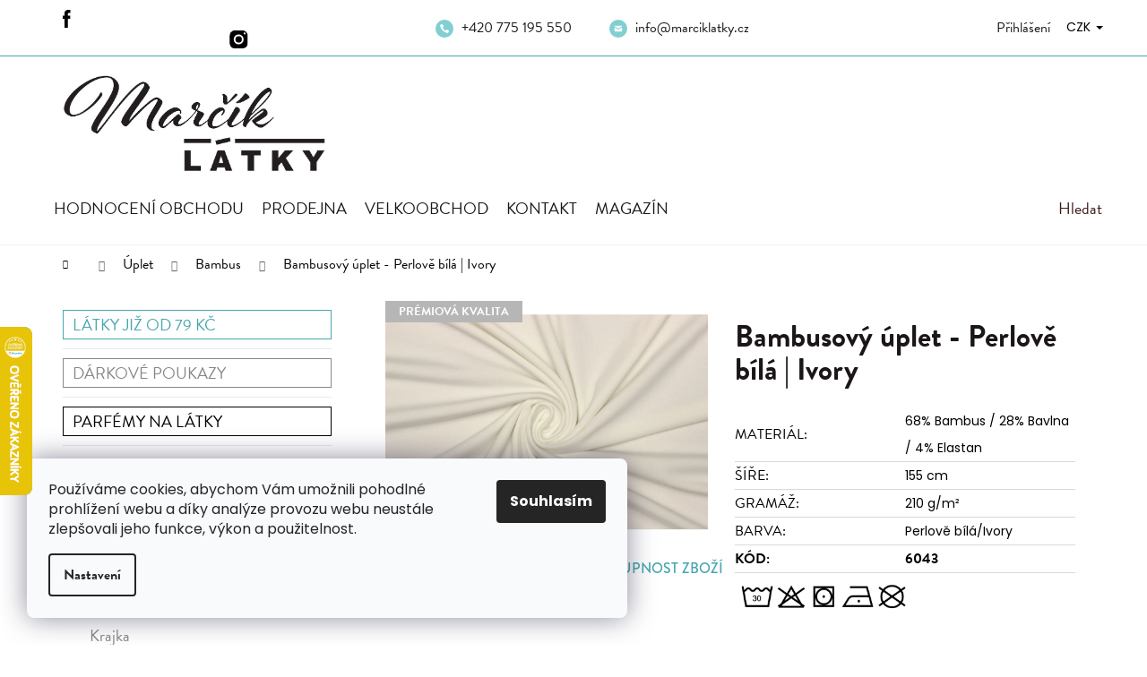

--- FILE ---
content_type: text/html; charset=utf-8
request_url: https://www.marciklatky.cz/uplet-bambus/bambusovy-uplet-perlove-bila-ivory/
body_size: 33516
content:
<!doctype html><html lang="cs" dir="ltr" class="header-background-light external-fonts-loaded"><head><meta charset="utf-8" /><meta name="viewport" content="width=device-width,initial-scale=1" /><title>Bambusový úplet - Perlově bílá | Ivory - | Marčík Látky</title><link rel="preconnect" href="https://cdn.myshoptet.com" /><link rel="dns-prefetch" href="https://cdn.myshoptet.com" /><link rel="preload" href="https://cdn.myshoptet.com/prj/dist/master/cms/libs/jquery/jquery-1.11.3.min.js" as="script" /><link href="https://cdn.myshoptet.com/prj/dist/master/cms/templates/frontend_templates/shared/css/font-face/poppins.css" rel="stylesheet"><link href="https://cdn.myshoptet.com/prj/dist/master/shop/dist/font-shoptet-12.css.d637f40c301981789c16.css" rel="stylesheet"><script>
dataLayer = [];
dataLayer.push({'shoptet' : {
    "pageId": 1313,
    "pageType": "productDetail",
    "currency": "CZK",
    "currencyInfo": {
        "decimalSeparator": ",",
        "exchangeRate": 1,
        "priceDecimalPlaces": 0,
        "symbol": "K\u010d",
        "symbolLeft": 0,
        "thousandSeparator": " "
    },
    "language": "cs",
    "projectId": 161083,
    "product": {
        "id": 22902,
        "guid": "8df6828c-aedd-11ed-b3ce-0cc47a6c9c84",
        "hasVariants": false,
        "codes": [
            {
                "code": 6043,
                "quantity": "6",
                "stocks": [
                    {
                        "id": "ext",
                        "quantity": "6"
                    }
                ]
            }
        ],
        "code": "6043",
        "name": "Bambusov\u00fd \u00faplet - Perlov\u011b b\u00edl\u00e1 | Ivory",
        "appendix": "",
        "weight": 0,
        "currentCategory": "\u00daplet | \u00daplet - Bambus",
        "currentCategoryGuid": "16ea5dfc-1f59-11eb-933a-002590dad85e",
        "defaultCategory": "\u00daplet | \u00daplet - Bambus",
        "defaultCategoryGuid": "16ea5dfc-1f59-11eb-933a-002590dad85e",
        "currency": "CZK",
        "priceWithVat": 299
    },
    "stocks": [
        {
            "id": "ext",
            "title": "Sklad",
            "isDeliveryPoint": 0,
            "visibleOnEshop": 1
        }
    ],
    "cartInfo": {
        "id": null,
        "freeShipping": false,
        "freeShippingFrom": 2000,
        "leftToFreeGift": {
            "formattedPrice": "0 K\u010d",
            "priceLeft": 0
        },
        "freeGift": false,
        "leftToFreeShipping": {
            "priceLeft": 2000,
            "dependOnRegion": 0,
            "formattedPrice": "2 000 K\u010d"
        },
        "discountCoupon": [],
        "getNoBillingShippingPrice": {
            "withoutVat": 0,
            "vat": 0,
            "withVat": 0
        },
        "cartItems": [],
        "taxMode": "ORDINARY"
    },
    "cart": [],
    "customer": {
        "priceRatio": 1,
        "priceListId": 1,
        "groupId": null,
        "registered": false,
        "mainAccount": false
    }
}});
dataLayer.push({'cookie_consent' : {
    "marketing": "denied",
    "analytics": "denied"
}});
document.addEventListener('DOMContentLoaded', function() {
    shoptet.consent.onAccept(function(agreements) {
        if (agreements.length == 0) {
            return;
        }
        dataLayer.push({
            'cookie_consent' : {
                'marketing' : (agreements.includes(shoptet.config.cookiesConsentOptPersonalisation)
                    ? 'granted' : 'denied'),
                'analytics': (agreements.includes(shoptet.config.cookiesConsentOptAnalytics)
                    ? 'granted' : 'denied')
            },
            'event': 'cookie_consent'
        });
    });
});
</script>

<!-- Google Tag Manager -->
<script>(function(w,d,s,l,i){w[l]=w[l]||[];w[l].push({'gtm.start':
new Date().getTime(),event:'gtm.js'});var f=d.getElementsByTagName(s)[0],
j=d.createElement(s),dl=l!='dataLayer'?'&l='+l:'';j.async=true;j.src=
'https://www.googletagmanager.com/gtm.js?id='+i+dl;f.parentNode.insertBefore(j,f);
})(window,document,'script','dataLayer','GTM-KHNSNGKT');</script>
<!-- End Google Tag Manager -->

<meta property="og:type" content="website"><meta property="og:site_name" content="marciklatky.cz"><meta property="og:url" content="https://www.marciklatky.cz/uplet-bambus/bambusovy-uplet-perlove-bila-ivory/"><meta property="og:title" content="Bambusový úplet - Perlově bílá | Ivory - | Marčík Látky"><meta name="author" content="Marčík Látky"><meta name="web_author" content="Shoptet.cz"><meta name="dcterms.rightsHolder" content="www.marciklatky.cz"><meta name="robots" content="index,follow"><meta property="og:image" content="https://cdn.myshoptet.com/usr/www.marciklatky.cz/user/shop/big/22902_bambusovy-uplet-perlove-bila-ivory.jpg?665f1b5e"><meta property="og:description" content="Úplet - Bambus, Bambusový úplet s podílem bavlny je ideální pro tvorbu sportovních i společenských oděvů jako jsou šaty, tuniky, trička, sukně, legíny apod. Hlavní výhodou jsou antiseptické účinky bambusového vlákna, díky kterým je látka velmi vhodná také na oblečení pro alergiky nebo lidi s citlivou pokožkou.…"><meta name="description" content="Úplet - Bambus, Bambusový úplet s podílem bavlny je ideální pro tvorbu sportovních i společenských oděvů jako jsou šaty, tuniky, trička, sukně, legíny apod. Hlavní výhodou jsou antiseptické účinky bambusového vlákna, díky kterým je látka velmi vhodná také na oblečení pro alergiky nebo lidi s citlivou pokožkou.…"><meta name="google-site-verification" content="118732808"><meta property="product:price:amount" content="299"><meta property="product:price:currency" content="CZK"><style>:root {--color-primary: #81CFD1;--color-primary-h: 182;--color-primary-s: 47%;--color-primary-l: 66%;--color-primary-hover: #42A2A4;--color-primary-hover-h: 181;--color-primary-hover-s: 43%;--color-primary-hover-l: 45%;--color-secondary: #81CFD1;--color-secondary-h: 182;--color-secondary-s: 47%;--color-secondary-l: 66%;--color-secondary-hover: #46A7AE;--color-secondary-hover-h: 184;--color-secondary-hover-s: 43%;--color-secondary-hover-l: 48%;--color-tertiary: #81CFD1;--color-tertiary-h: 182;--color-tertiary-s: 47%;--color-tertiary-l: 66%;--color-tertiary-hover: #46A7AE;--color-tertiary-hover-h: 184;--color-tertiary-hover-s: 43%;--color-tertiary-hover-l: 48%;--color-header-background: #81CFD1;--template-font: "Poppins";--template-headings-font: "Poppins";--header-background-url: url("[data-uri]");--cookies-notice-background: #F8FAFB;--cookies-notice-color: #252525;--cookies-notice-button-hover: #27263f;--cookies-notice-link-hover: #3b3a5f;--templates-update-management-preview-mode-content: "Náhled aktualizací šablony je aktivní pro váš prohlížeč."}</style>
    
    <link href="https://cdn.myshoptet.com/prj/dist/master/shop/dist/main-12.less.cbeb3006c3de8c1b385d.css" rel="stylesheet" />
        
    <script>var shoptet = shoptet || {};</script>
    <script src="https://cdn.myshoptet.com/prj/dist/master/shop/dist/main-3g-header.js.05f199e7fd2450312de2.js"></script>
<!-- User include --><!-- api 473(125) html code header -->

                <style>
                    #order-billing-methods .radio-wrapper[data-guid="4724e785-9b1e-11ed-a84f-002590dc5efc"]:not(.cggooglepay), #order-billing-methods .radio-wrapper[data-guid="ee485c08-66d9-11eb-933a-002590dad85e"]:not(.cgapplepay) {
                        display: none;
                    }
                </style>
                <script type="text/javascript">
                    document.addEventListener('DOMContentLoaded', function() {
                        if (getShoptetDataLayer('pageType') === 'billingAndShipping') {
                            
                try {
                    if (window.ApplePaySession && window.ApplePaySession.canMakePayments()) {
                        document.querySelector('#order-billing-methods .radio-wrapper[data-guid="ee485c08-66d9-11eb-933a-002590dad85e"]').classList.add('cgapplepay');
                    }
                } catch (err) {} 
            
                            
                const cgBaseCardPaymentMethod = {
                        type: 'CARD',
                        parameters: {
                            allowedAuthMethods: ["PAN_ONLY", "CRYPTOGRAM_3DS"],
                            allowedCardNetworks: [/*"AMEX", "DISCOVER", "INTERAC", "JCB",*/ "MASTERCARD", "VISA"]
                        }
                };
                
                function cgLoadScript(src, callback)
                {
                    var s,
                        r,
                        t;
                    r = false;
                    s = document.createElement('script');
                    s.type = 'text/javascript';
                    s.src = src;
                    s.onload = s.onreadystatechange = function() {
                        if ( !r && (!this.readyState || this.readyState == 'complete') )
                        {
                            r = true;
                            callback();
                        }
                    };
                    t = document.getElementsByTagName('script')[0];
                    t.parentNode.insertBefore(s, t);
                } 
                
                function cgGetGoogleIsReadyToPayRequest() {
                    return Object.assign(
                        {},
                        {
                            apiVersion: 2,
                            apiVersionMinor: 0
                        },
                        {
                            allowedPaymentMethods: [cgBaseCardPaymentMethod]
                        }
                    );
                }

                function onCgGooglePayLoaded() {
                    let paymentsClient = new google.payments.api.PaymentsClient({environment: 'PRODUCTION'});
                    paymentsClient.isReadyToPay(cgGetGoogleIsReadyToPayRequest()).then(function(response) {
                        if (response.result) {
                            document.querySelector('#order-billing-methods .radio-wrapper[data-guid="4724e785-9b1e-11ed-a84f-002590dc5efc"]').classList.add('cggooglepay');	 	 	 	 	 
                        }
                    })
                    .catch(function(err) {});
                }
                
                cgLoadScript('https://pay.google.com/gp/p/js/pay.js', onCgGooglePayLoaded);
            
                        }
                    });
                </script> 
                
<!-- project html code header -->
<meta name="facebook-domain-verification" content="wkgk9jtvuy1w1e1c6t9g8t0d4uhofd" />
<link rel="stylesheet" href="https://use.typekit.net/sgj3gqw.css">
<link href="/user/documents/style.css?v=124" rel="stylesheet" />

<style>
@media(max-width:767px) {
.navigation-buttons { top: 10px; }
}
@media(max-width:990px) {
.site-name { padding: 0 10px !important; }
#header .site-name a img { max-height: 40px !important; }
}

table.detail-parameters tbody tr td, table.detail-parameters tbody tr th {
padding-bottom: 0;
padding-top: 0; }

.type-detail .availability-label .chat::before {
display: none !important;
}

.type-detail .availability-label .chat {
color: var(--primary) !important;
}

#order-billing-methods .radio-wrapper[data-guid="ee485c08-66d9-11eb-933a-002590dad85e"]:not(.cgapplepay) {
    display: block;
}

.benefitBanner { border-width: 1px 0; border-style: solid none; border-color: #e7e7e7; padding: 20px 0; }
.kat .row-header-label, .kat td a, .p-variants-block, .p-basic-info-block { display: none; }
.p-basic-info-block>div:first-child { padding: 0; }
.p-variants-block .detail-parameters .sold-out { display: block; }
.btn-conversion::after { content: none; }
.kat td span { font-weight: bold; }

</style>

<style>
.mobile .menu-item-744 {
  background: #fafafa;
}

.mobile .menu-item-744 ul {
  display: block;
}

.video__wrapper {
  position: relative;
  margin-top: 2rem;
  margin-bottom: 2rem;
}

.type-detail .podobne {
  margin-top: 0 !important;
  margin-bottom: 0 !important;
}

.type-detail .p-detail-tabs-wrapper {
  padding: 0;
}

@media only screen and (max-width: 768px) {
	.menu-item-744 .menu-level-2 {
		display: block !important;
	}
}

</style>
<!-- /User include --><link rel="shortcut icon" href="/favicon.ico" type="image/x-icon" /><link rel="canonical" href="https://www.marciklatky.cz/uplet-bambus/bambusovy-uplet-perlove-bila-ivory/" />    <script>
        var _hwq = _hwq || [];
        _hwq.push(['setKey', '14C3BCE149C9D6EEE8CB764E20715CD4']);
        _hwq.push(['setTopPos', '300']);
        _hwq.push(['showWidget', '21']);
        (function() {
            var ho = document.createElement('script');
            ho.src = 'https://cz.im9.cz/direct/i/gjs.php?n=wdgt&sak=14C3BCE149C9D6EEE8CB764E20715CD4';
            var s = document.getElementsByTagName('script')[0]; s.parentNode.insertBefore(ho, s);
        })();
    </script>
<script>!function(){var t={9196:function(){!function(){var t=/\[object (Boolean|Number|String|Function|Array|Date|RegExp)\]/;function r(r){return null==r?String(r):(r=t.exec(Object.prototype.toString.call(Object(r))))?r[1].toLowerCase():"object"}function n(t,r){return Object.prototype.hasOwnProperty.call(Object(t),r)}function e(t){if(!t||"object"!=r(t)||t.nodeType||t==t.window)return!1;try{if(t.constructor&&!n(t,"constructor")&&!n(t.constructor.prototype,"isPrototypeOf"))return!1}catch(t){return!1}for(var e in t);return void 0===e||n(t,e)}function o(t,r,n){this.b=t,this.f=r||function(){},this.d=!1,this.a={},this.c=[],this.e=function(t){return{set:function(r,n){u(c(r,n),t.a)},get:function(r){return t.get(r)}}}(this),i(this,t,!n);var e=t.push,o=this;t.push=function(){var r=[].slice.call(arguments,0),n=e.apply(t,r);return i(o,r),n}}function i(t,n,o){for(t.c.push.apply(t.c,n);!1===t.d&&0<t.c.length;){if("array"==r(n=t.c.shift()))t:{var i=n,a=t.a;if("string"==r(i[0])){for(var f=i[0].split("."),s=f.pop(),p=(i=i.slice(1),0);p<f.length;p++){if(void 0===a[f[p]])break t;a=a[f[p]]}try{a[s].apply(a,i)}catch(t){}}}else if("function"==typeof n)try{n.call(t.e)}catch(t){}else{if(!e(n))continue;for(var l in n)u(c(l,n[l]),t.a)}o||(t.d=!0,t.f(t.a,n),t.d=!1)}}function c(t,r){for(var n={},e=n,o=t.split("."),i=0;i<o.length-1;i++)e=e[o[i]]={};return e[o[o.length-1]]=r,n}function u(t,o){for(var i in t)if(n(t,i)){var c=t[i];"array"==r(c)?("array"==r(o[i])||(o[i]=[]),u(c,o[i])):e(c)?(e(o[i])||(o[i]={}),u(c,o[i])):o[i]=c}}window.DataLayerHelper=o,o.prototype.get=function(t){var r=this.a;t=t.split(".");for(var n=0;n<t.length;n++){if(void 0===r[t[n]])return;r=r[t[n]]}return r},o.prototype.flatten=function(){this.b.splice(0,this.b.length),this.b[0]={},u(this.a,this.b[0])}}()}},r={};function n(e){var o=r[e];if(void 0!==o)return o.exports;var i=r[e]={exports:{}};return t[e](i,i.exports,n),i.exports}n.n=function(t){var r=t&&t.__esModule?function(){return t.default}:function(){return t};return n.d(r,{a:r}),r},n.d=function(t,r){for(var e in r)n.o(r,e)&&!n.o(t,e)&&Object.defineProperty(t,e,{enumerable:!0,get:r[e]})},n.o=function(t,r){return Object.prototype.hasOwnProperty.call(t,r)},function(){"use strict";n(9196)}()}();</script>    <!-- Global site tag (gtag.js) - Google Analytics -->
    <script async src="https://www.googletagmanager.com/gtag/js?id=G-PFD5YT2R2Q"></script>
    <script>
        
        window.dataLayer = window.dataLayer || [];
        function gtag(){dataLayer.push(arguments);}
        

                    console.debug('default consent data');

            gtag('consent', 'default', {"ad_storage":"denied","analytics_storage":"denied","ad_user_data":"denied","ad_personalization":"denied","wait_for_update":500});
            dataLayer.push({
                'event': 'default_consent'
            });
        
        gtag('js', new Date());

        
                gtag('config', 'G-PFD5YT2R2Q', {"groups":"GA4","send_page_view":false,"content_group":"productDetail","currency":"CZK","page_language":"cs"});
        
                gtag('config', 'AW-829922243', {"allow_enhanced_conversions":true});
        
        
        
        
        
                    gtag('event', 'page_view', {"send_to":"GA4","page_language":"cs","content_group":"productDetail","currency":"CZK"});
        
                gtag('set', 'currency', 'CZK');

        gtag('event', 'view_item', {
            "send_to": "UA",
            "items": [
                {
                    "id": "6043",
                    "name": "Bambusov\u00fd \u00faplet - Perlov\u011b b\u00edl\u00e1 | Ivory",
                    "category": "\u00daplet \/ \u00daplet - Bambus",
                                                            "price": 247
                }
            ]
        });
        
        
        
        
        
                    gtag('event', 'view_item', {"send_to":"GA4","page_language":"cs","content_group":"productDetail","value":247,"currency":"CZK","items":[{"item_id":"6043","item_name":"Bambusov\u00fd \u00faplet - Perlov\u011b b\u00edl\u00e1 | Ivory","item_category":"\u00daplet","item_category2":"\u00daplet - Bambus","price":247,"quantity":1,"index":0}]});
        
        
        
        
        
        
        
        document.addEventListener('DOMContentLoaded', function() {
            if (typeof shoptet.tracking !== 'undefined') {
                for (var id in shoptet.tracking.bannersList) {
                    gtag('event', 'view_promotion', {
                        "send_to": "UA",
                        "promotions": [
                            {
                                "id": shoptet.tracking.bannersList[id].id,
                                "name": shoptet.tracking.bannersList[id].name,
                                "position": shoptet.tracking.bannersList[id].position
                            }
                        ]
                    });
                }
            }

            shoptet.consent.onAccept(function(agreements) {
                if (agreements.length !== 0) {
                    console.debug('gtag consent accept');
                    var gtagConsentPayload =  {
                        'ad_storage': agreements.includes(shoptet.config.cookiesConsentOptPersonalisation)
                            ? 'granted' : 'denied',
                        'analytics_storage': agreements.includes(shoptet.config.cookiesConsentOptAnalytics)
                            ? 'granted' : 'denied',
                                                                                                'ad_user_data': agreements.includes(shoptet.config.cookiesConsentOptPersonalisation)
                            ? 'granted' : 'denied',
                        'ad_personalization': agreements.includes(shoptet.config.cookiesConsentOptPersonalisation)
                            ? 'granted' : 'denied',
                        };
                    console.debug('update consent data', gtagConsentPayload);
                    gtag('consent', 'update', gtagConsentPayload);
                    dataLayer.push(
                        { 'event': 'update_consent' }
                    );
                }
            });
        });
    </script>
<script>
    (function(t, r, a, c, k, i, n, g) { t['ROIDataObject'] = k;
    t[k]=t[k]||function(){ (t[k].q=t[k].q||[]).push(arguments) },t[k].c=i;n=r.createElement(a),
    g=r.getElementsByTagName(a)[0];n.async=1;n.src=c;g.parentNode.insertBefore(n,g)
    })(window, document, 'script', '//www.heureka.cz/ocm/sdk.js?source=shoptet&version=2&page=product_detail', 'heureka', 'cz');

    heureka('set_user_consent', 0);
</script>
</head><body class="desktop id-1313 in-uplet-bambus template-12 type-product type-detail multiple-columns-body columns-3 ums_forms_redesign--off ums_a11y_category_page--on ums_discussion_rating_forms--off ums_flags_display_unification--on ums_a11y_login--off mobile-header-version-0"><noscript>
    <style>
        #header {
            padding-top: 0;
            position: relative !important;
            top: 0;
        }
        .header-navigation {
            position: relative !important;
        }
        .overall-wrapper {
            margin: 0 !important;
        }
        body:not(.ready) {
            visibility: visible !important;
        }
    </style>
    <div class="no-javascript">
        <div class="no-javascript__title">Musíte změnit nastavení vašeho prohlížeče</div>
        <div class="no-javascript__text">Podívejte se na: <a href="https://www.google.com/support/bin/answer.py?answer=23852">Jak povolit JavaScript ve vašem prohlížeči</a>.</div>
        <div class="no-javascript__text">Pokud používáte software na blokování reklam, může být nutné povolit JavaScript z této stránky.</div>
        <div class="no-javascript__text">Děkujeme.</div>
    </div>
</noscript>

        <div id="fb-root"></div>
        <script>
            window.fbAsyncInit = function() {
                FB.init({
//                    appId            : 'your-app-id',
                    autoLogAppEvents : true,
                    xfbml            : true,
                    version          : 'v19.0'
                });
            };
        </script>
        <script async defer crossorigin="anonymous" src="https://connect.facebook.net/cs_CZ/sdk.js"></script>
<!-- Google Tag Manager (noscript) -->
<noscript><iframe src="https://www.googletagmanager.com/ns.html?id=GTM-KHNSNGKT"
height="0" width="0" style="display:none;visibility:hidden"></iframe></noscript>
<!-- End Google Tag Manager (noscript) -->

    <div class="siteCookies siteCookies--left siteCookies--light js-siteCookies" role="dialog" data-testid="cookiesPopup" data-nosnippet>
        <div class="siteCookies__form">
            <div class="siteCookies__content">
                <div class="siteCookies__text">
                    Používáme cookies, abychom Vám umožnili pohodlné prohlížení webu a díky analýze provozu webu neustále zlepšovali jeho funkce, výkon a použitelnost.
                </div>
                <p class="siteCookies__links">
                    <button class="siteCookies__link js-cookies-settings" aria-label="Nastavení cookies" data-testid="cookiesSettings">Nastavení</button>
                </p>
            </div>
            <div class="siteCookies__buttonWrap">
                                <button class="siteCookies__button js-cookiesConsentSubmit" value="all" aria-label="Přijmout cookies" data-testid="buttonCookiesAccept">Souhlasím</button>
            </div>
        </div>
        <script>
            document.addEventListener("DOMContentLoaded", () => {
                const siteCookies = document.querySelector('.js-siteCookies');
                document.addEventListener("scroll", shoptet.common.throttle(() => {
                    const st = document.documentElement.scrollTop;
                    if (st > 1) {
                        siteCookies.classList.add('siteCookies--scrolled');
                    } else {
                        siteCookies.classList.remove('siteCookies--scrolled');
                    }
                }, 100));
            });
        </script>
    </div>
<a href="#content" class="skip-link sr-only">Přejít na obsah</a><div class="overall-wrapper">
    <div class="user-action">
                    <div class="content-window-in login-window-in">
                        <button type="button" class="btn toggle-window-arr toggle-window" data-target="login" data-testid="backToShop" aria-controls="cart-widget">Zpět <span>do obchodu</span></button>
                    <div class="container">
                    <div class="row">
                        <div class="col-sm-2 col-lg-offset-1">
                        </div>
                        <div class="col-sm-8 col-lg-7">
                        <div class="user-action-in"><div class="user-action-login"><h2 id="loginHeading">Přihlášení k vašemu účtu</h2><div id="customerLogin"><form action="/action/Customer/Login/" method="post" id="formLoginIncluded" class="csrf-enabled formLogin" data-testid="formLogin"><input type="hidden" name="referer" value="" /><div class="form-group"><div class="input-wrapper email js-validated-element-wrapper no-label"><input type="email" name="email" class="form-control" autofocus placeholder="E-mailová adresa (např. jan@novak.cz)" data-testid="inputEmail" autocomplete="email" required /></div></div><div class="form-group"><div class="input-wrapper password js-validated-element-wrapper no-label"><input type="password" name="password" class="form-control" placeholder="Heslo" data-testid="inputPassword" autocomplete="current-password" required /><span class="no-display">Nemůžete vyplnit toto pole</span><input type="text" name="surname" value="" class="no-display" /></div></div><div class="form-group"><div class="login-wrapper"><button type="submit" class="btn btn-secondary btn-text btn-login" data-testid="buttonSubmit">Přihlásit se</button><div class="password-helper"><a href="/registrace/" data-testid="signup" rel="nofollow">Nová registrace</a><a href="/klient/zapomenute-heslo/" rel="nofollow">Zapomenuté heslo</a></div></div></div><div class="social-login-buttons"><div class="social-login-buttons-divider"><span>nebo</span></div><div class="form-group"><a href="/action/Social/login/?provider=Facebook" class="login-btn facebook" rel="nofollow"><span class="login-facebook-icon"></span><strong>Přihlásit se přes Facebook</strong></a></div><div class="form-group"><a href="/action/Social/login/?provider=Google" class="login-btn google" rel="nofollow"><span class="login-google-icon"></span><strong>Přihlásit se přes Google</strong></a></div></div></form>
</div></div><div class="user-action-register place-registration-here"><h2>Registrace</h2><div class="loader static"></div></div></div>
                        </div>
                    </div>
                </div>
            </div>
            </div>
<header id="header"><div class="container navigation-wrapper"><div class="site-name"><a href="/" data-testid="linkWebsiteLogo"><img src="https://cdn.myshoptet.com/usr/www.marciklatky.cz/user/logos/logo_marcik-8.jpg" alt="Marčík Látky" fetchpriority="low" /></a></div><nav id="navigation" aria-label="Hlavní menu" data-collapsible="true"><div class="navigation-in menu"><ul class="menu-level-1" role="menubar" data-testid="headerMenuItems"><li class="menu-item--51" role="none"><a href="/hodnoceni-obchodu/" data-testid="headerMenuItem" role="menuitem" aria-expanded="false"><b>Hodnocení obchodu</b></a></li>
<li class="menu-item-864" role="none"><a href="/prodejna/" data-testid="headerMenuItem" role="menuitem" aria-expanded="false"><b>Prodejna</b></a></li>
<li class="menu-item-1206" role="none"><a href="/velkoobchod/" data-testid="headerMenuItem" role="menuitem" aria-expanded="false"><b>Velkoobchod</b></a></li>
<li class="menu-item-29" role="none"><a href="/kontakt/" data-testid="headerMenuItem" role="menuitem" aria-expanded="false"><b>Kontakt</b></a></li>
<li class="menu-item-1348" role="none"><a href="/magazin/" data-testid="headerMenuItem" role="menuitem" aria-expanded="false"><b>MAGAZÍN</b></a></li>
<li class="appended-category menu-item-1329" role="none"><a href="/latky-jiz-od-79-kc/"><b>Látky již od 79 Kč</b></a></li><li class="appended-category menu-item-1332" role="none"><a href="/darkove-poukazy/"><b>Dárkové poukazy</b></a></li><li class="appended-category menu-item-1351" role="none"><a href="/springair---parfemy-na-latky/"><b>Parfémy na látky</b></a></li><li class="appended-category menu-item-744 ext" role="none"><a href="/odevni-latky/"><b>Oděvní látky</b><span class="submenu-arrow" role="menuitem"></span></a><ul class="menu-level-2 menu-level-2-appended" role="menu"><li class="menu-item-979" role="none"><a href="/satovky-halenkoviny/" data-testid="headerMenuItem" role="menuitem"><span>Šatovky | Halenkoviny</span></a></li><li class="menu-item-759" role="none"><a href="/kostymove-oblekove/" data-testid="headerMenuItem" role="menuitem"><span>Kostýmové | Oblekové</span></a></li><li class="menu-item-1060" role="none"><a href="/spolecenske/" data-testid="headerMenuItem" role="menuitem"><span>Společenské</span></a></li><li class="menu-item-1144" role="none"><a href="/riflovina-denim/" data-testid="headerMenuItem" role="menuitem"><span>Riflovina | Denim</span></a></li><li class="menu-item-1239" role="none"><a href="/madeira/" data-testid="headerMenuItem" role="menuitem"><span>Madeira</span></a></li><li class="menu-item-810" role="none"><a href="/krajka/" data-testid="headerMenuItem" role="menuitem"><span>Krajka</span></a></li><li class="menu-item-828" role="none"><a href="/brokaty-zakary/" data-testid="headerMenuItem" role="menuitem"><span>Brokáty | Žakáry</span></a></li><li class="menu-item-870" role="none"><a href="/hedvabi-umele-hedvabi/" data-testid="headerMenuItem" role="menuitem"><span>Hedvábí | Umělé hedvábí</span></a></li><li class="menu-item-837" role="none"><a href="/saten/" data-testid="headerMenuItem" role="menuitem"><span>Satén</span></a></li><li class="menu-item-834" role="none"><a href="/samet/" data-testid="headerMenuItem" role="menuitem"><span>Samet</span></a></li><li class="menu-item-825" role="none"><a href="/sifon-zorzet/" data-testid="headerMenuItem" role="menuitem"><span>Šifon | Žoržet</span></a></li><li class="menu-item-804" role="none"><a href="/tyl/" data-testid="headerMenuItem" role="menuitem"><span>Tyl</span></a></li><li class="menu-item-831" role="none"><a href="/organza/" data-testid="headerMenuItem" role="menuitem"><span>Organza</span></a></li></ul></li><li class="appended-category menu-item-684 ext" role="none"><a href="/bavlna/"><b>Bavlna</b><span class="submenu-arrow" role="menuitem"></span></a><ul class="menu-level-2 menu-level-2-appended" role="menu"><li class="menu-item-687" role="none"><a href="/bavlnene-platno/" data-testid="headerMenuItem" role="menuitem"><span>Bavlněné plátno</span></a></li><li class="menu-item-1301" role="none"><a href="/dvojita-gazovina-muselin/" data-testid="headerMenuItem" role="menuitem"><span>Dvojitá gázovina | Mušelín</span></a></li><li class="menu-item-1284" role="none"><a href="/flanel/" data-testid="headerMenuItem" role="menuitem"><span>Flanel</span></a></li><li class="menu-item-1318" role="none"><a href="/frote/" data-testid="headerMenuItem" role="menuitem"><span>Froté</span></a></li><li class="menu-item-705" role="none"><a href="/kepr--twill/" data-testid="headerMenuItem" role="menuitem"><span>Kepr (Twill)</span></a></li><li class="menu-item-1162" role="none"><a href="/mansestr/" data-testid="headerMenuItem" role="menuitem"><span>Manšestr</span></a></li><li class="menu-item-714" role="none"><a href="/popelin/" data-testid="headerMenuItem" role="menuitem"><span>Popelín</span></a></li><li class="menu-item-1290" role="none"><a href="/sypkovina-inlet/" data-testid="headerMenuItem" role="menuitem"><span>Sýpkovina | Inlet</span></a></li></ul></li><li class="appended-category menu-item-762 ext" role="none"><a href="/vlna/"><b>Vlna</b><span class="submenu-arrow" role="menuitem"></span></a><ul class="menu-level-2 menu-level-2-appended" role="menu"><li class="menu-item-765" role="none"><a href="/flaus/" data-testid="headerMenuItem" role="menuitem"><span>Flauš</span></a></li><li class="menu-item-801" role="none"><a href="/100-vlna/" data-testid="headerMenuItem" role="menuitem"><span>100% Vlna</span></a></li><li class="menu-item-771" role="none"><a href="/smesova/" data-testid="headerMenuItem" role="menuitem"><span>Směsová vlna</span></a></li></ul></li><li class="appended-category menu-item-777 ext" role="none"><a href="/fleece/"><b>Fleece </b><span class="submenu-arrow" role="menuitem"></span></a><ul class="menu-level-2 menu-level-2-appended" role="menu"><li class="menu-item-940" role="none"><a href="/polar-fleece-antipeeling/" data-testid="headerMenuItem" role="menuitem"><span>Polar fleece | Antipeeling</span></a></li><li class="menu-item-943" role="none"><a href="/coral-fleece-wellsoft/" data-testid="headerMenuItem" role="menuitem"><span>Coral fleece | WellSoft</span></a></li><li class="menu-item-946" role="none"><a href="/minky-fleece/" data-testid="headerMenuItem" role="menuitem"><span>Minky fleece</span></a></li></ul></li><li class="appended-category menu-item-816 ext" role="none"><a href="/uplet/"><b>Úplet</b><span class="submenu-arrow" role="menuitem"></span></a><ul class="menu-level-2 menu-level-2-appended" role="menu"><li class="menu-item-1012" role="none"><a href="/uplet-bavlna/" data-testid="headerMenuItem" role="menuitem"><span>Bavlna</span></a></li><li class="menu-item-1015" role="none"><a href="/uplet-viskoza/" data-testid="headerMenuItem" role="menuitem"><span>Viskóza</span></a></li><li class="menu-item-1313" role="none"><a href="/uplet-bambus/" data-testid="headerMenuItem" role="menuitem"><span>Bambus</span></a></li><li class="menu-item-1018" role="none"><a href="/uplet-polyester/" data-testid="headerMenuItem" role="menuitem"><span>Polyester</span></a></li><li class="menu-item-1021" role="none"><a href="/uplet-smesovy/" data-testid="headerMenuItem" role="menuitem"><span>Směsový</span></a></li></ul></li><li class="appended-category menu-item-970 ext" role="none"><a href="/teplakovina/"><b>Teplákovina</b><span class="submenu-arrow" role="menuitem"></span></a><ul class="menu-level-2 menu-level-2-appended" role="menu"><li class="menu-item-973" role="none"><a href="/teplakovina-jednobarevna/" data-testid="headerMenuItem" role="menuitem"><span>Jednobarevná</span></a></li><li class="menu-item-976" role="none"><a href="/teplakovina-vzorovana/" data-testid="headerMenuItem" role="menuitem"><span>Vzorovaná</span></a></li></ul></li><li class="appended-category menu-item-1006" role="none"><a href="/naplet/"><b>Náplet</b></a></li><li class="appended-category menu-item-729 ext" role="none"><a href="/len/"><b>Len</b><span class="submenu-arrow" role="menuitem"></span></a><ul class="menu-level-2 menu-level-2-appended" role="menu"><li class="menu-item-997" role="none"><a href="/len-jednobarevny/" data-testid="headerMenuItem" role="menuitem"><span>Jednobarevný</span></a></li><li class="menu-item-1000" role="none"><a href="/len-vzorovany/" data-testid="headerMenuItem" role="menuitem"><span>Vzorovaný</span></a></li></ul></li><li class="appended-category menu-item-756" role="none"><a href="/rongo/"><b>Rongo</b></a></li><li class="appended-category menu-item-1156" role="none"><a href="/rezne-latky/"><b>Režné látky</b></a></li><li class="appended-category menu-item-1218" role="none"><a href="/juta-pytlovina/"><b>Juta | Pytlovina</b></a></li><li class="appended-category menu-item-909" role="none"><a href="/softshell/"><b>Softshell</b></a></li><li class="appended-category menu-item-711 ext" role="none"><a href="/dekoracni-latky/"><b>Dekorační látky</b><span class="submenu-arrow" role="menuitem"></span></a><ul class="menu-level-2 menu-level-2-appended" role="menu"><li class="menu-item-723" role="none"><a href="/dekoracni-latky-jednobarevne/" data-testid="headerMenuItem" role="menuitem"><span>Jednobarevné</span></a></li><li class="menu-item-726" role="none"><a href="/dekoracni-latky-vzorovane/" data-testid="headerMenuItem" role="menuitem"><span>Vzorované</span></a></li></ul></li><li class="appended-category menu-item-1335" role="none"><a href="/zatemnovaci-latky-blackout/"><b>Zatemňovací látky</b></a></li><li class="appended-category menu-item-1344" role="none"><a href="/potahove-calounicke/"><b>Potahové | Čalounické</b></a></li><li class="appended-category menu-item-873 ext" role="none"><a href="/podsivky-dederony/"><b>Podšívky | Dederony</b><span class="submenu-arrow" role="menuitem"></span></a><ul class="menu-level-2 menu-level-2-appended" role="menu"><li class="menu-item-876" role="none"><a href="/podsivky-viskoza/" data-testid="headerMenuItem" role="menuitem"><span>Viskóza</span></a></li><li class="menu-item-879" role="none"><a href="/podsivky-polyester/" data-testid="headerMenuItem" role="menuitem"><span>Polyester</span></a></li><li class="menu-item-882" role="none"><a href="/podsivky-acetat/" data-testid="headerMenuItem" role="menuitem"><span>Acetát</span></a></li><li class="menu-item-885" role="none"><a href="/podsivky-elasticke/" data-testid="headerMenuItem" role="menuitem"><span>Elastické</span></a></li><li class="menu-item-888" role="none"><a href="/podsivky-smesove/" data-testid="headerMenuItem" role="menuitem"><span>Směsové</span></a></li><li class="menu-item-1072" role="none"><a href="/dederon/" data-testid="headerMenuItem" role="menuitem"><span>Dederon</span></a></li></ul></li><li class="appended-category menu-item-930" role="none"><a href="/prosevy/"><b>Proševy</b></a></li><li class="appended-category menu-item-786" role="none"><a href="/umele-kozesiny/"><b>Umělé kožešiny</b></a></li><li class="appended-category menu-item-1269" role="none"><a href="/specialni-latky/"><b>Speciální látky</b></a></li></ul></div><span class="navigation-close"></span></nav><div class="menu-helper" data-testid="hamburgerMenu"><span>Více</span></div>

    <div class="navigation-buttons">
            <div class="dropdown">
        <span>Ceny v:</span>
        <button id="topNavigationDropdown" type="button" data-toggle="dropdown" aria-haspopup="true" aria-expanded="false">
            CZK
            <span class="caret"></span>
        </button>
        <ul class="dropdown-menu" aria-labelledby="topNavigationDropdown"><li><a href="/action/Currency/changeCurrency/?currencyCode=CZK" rel="nofollow">CZK</a></li><li><a href="/action/Currency/changeCurrency/?currencyCode=EUR" rel="nofollow">EUR</a></li></ul>
    </div>
        <a href="#" class="toggle-window" data-target="search" data-testid="linkSearchIcon"><span class="sr-only">Hledat</span></a>
                    
        <a href="/login/?backTo=%2Fuplet-bambus%2Fbambusovy-uplet-perlove-bila-ivory%2F" class="login-link toggle-window" data-target="login" data-testid="signin" rel="nofollow">
            <span class="sr-only">Přihlášení</span>
        </a>
                    <a href="/kosik/" class="toggle-window cart-count" data-target="cart" data-testid="headerCart" rel="nofollow" aria-haspopup="dialog" aria-expanded="false" aria-controls="cart-widget"><span class="sr-only">Nákupní košík</span></a>
        <a href="#" class="toggle-window" data-target="navigation" data-testid="hamburgerMenu"><span class="sr-only">Menu</span></a>
    </div>

</div></header><!-- / header -->


<div id="content-wrapper" class="container content-wrapper">
    
                                <div class="breadcrumbs navigation-home-icon-wrapper" itemscope itemtype="https://schema.org/BreadcrumbList">
                                                                            <span id="navigation-first" data-basetitle="Marčík Látky" itemprop="itemListElement" itemscope itemtype="https://schema.org/ListItem">
                <a href="/" itemprop="item" class="navigation-home-icon"><span class="sr-only" itemprop="name">Domů</span></a>
                <span class="navigation-bullet">/</span>
                <meta itemprop="position" content="1" />
            </span>
                                <span id="navigation-1" itemprop="itemListElement" itemscope itemtype="https://schema.org/ListItem">
                <a href="/uplet/" itemprop="item" data-testid="breadcrumbsSecondLevel"><span itemprop="name">Úplet</span></a>
                <span class="navigation-bullet">/</span>
                <meta itemprop="position" content="2" />
            </span>
                                <span id="navigation-2" itemprop="itemListElement" itemscope itemtype="https://schema.org/ListItem">
                <a href="/uplet-bambus/" itemprop="item" data-testid="breadcrumbsSecondLevel"><span itemprop="name">Bambus</span></a>
                <span class="navigation-bullet">/</span>
                <meta itemprop="position" content="3" />
            </span>
                                            <span id="navigation-3" itemprop="itemListElement" itemscope itemtype="https://schema.org/ListItem" data-testid="breadcrumbsLastLevel">
                <meta itemprop="item" content="https://www.marciklatky.cz/uplet-bambus/bambusovy-uplet-perlove-bila-ivory/" />
                <meta itemprop="position" content="4" />
                <span itemprop="name" data-title="Bambusový úplet - Perlově bílá | Ivory">Bambusový úplet - Perlově bílá | Ivory <span class="appendix"></span></span>
            </span>
            </div>
            
    <div class="content-wrapper-in">
                                                <aside class="sidebar sidebar-left"  data-testid="sidebarMenu">
                                                                                                <div class="sidebar-inner">
                                                                                                        <div class="box box-bg-variant box-categories">    <div class="skip-link__wrapper">
        <span id="categories-start" class="skip-link__target js-skip-link__target sr-only" tabindex="-1">&nbsp;</span>
        <a href="#categories-end" class="skip-link skip-link--start sr-only js-skip-link--start">Přeskočit kategorie</a>
    </div>

<h4>Kategorie</h4>


<div id="categories"><div class="categories cat-01 external" id="cat-1329"><div class="topic"><a href="/latky-jiz-od-79-kc/">Látky již od 79 Kč<span class="cat-trigger">&nbsp;</span></a></div></div><div class="categories cat-02 external" id="cat-1332"><div class="topic"><a href="/darkove-poukazy/">Dárkové poukazy<span class="cat-trigger">&nbsp;</span></a></div></div><div class="categories cat-01 expanded" id="cat-1351"><div class="topic"><a href="/springair---parfemy-na-latky/">Parfémy na látky<span class="cat-trigger">&nbsp;</span></a></div></div><div class="categories cat-02 expandable expanded" id="cat-744"><div class="topic"><a href="/odevni-latky/">Oděvní látky<span class="cat-trigger">&nbsp;</span></a></div>

                    <ul class=" expanded">
                                        <li class="
                                 expandable                                 external">
                <a href="/satovky-halenkoviny/">
                    Šatovky | Halenkoviny
                    <span class="cat-trigger">&nbsp;</span>                </a>
                                                            

    
                                                </li>
                                <li class="
                                 expandable                                 external">
                <a href="/kostymove-oblekove/">
                    Kostýmové | Oblekové
                    <span class="cat-trigger">&nbsp;</span>                </a>
                                                            

    
                                                </li>
                                <li >
                <a href="/spolecenske/">
                    Společenské
                                    </a>
                                                                </li>
                                <li class="
                                 expandable                                 external">
                <a href="/riflovina-denim/">
                    Riflovina | Denim
                    <span class="cat-trigger">&nbsp;</span>                </a>
                                                            

    
                                                </li>
                                <li >
                <a href="/madeira/">
                    Madeira
                                    </a>
                                                                </li>
                                <li >
                <a href="/krajka/">
                    Krajka
                                    </a>
                                                                </li>
                                <li class="
                                 expandable                                 external">
                <a href="/brokaty-zakary/">
                    Brokáty | Žakáry
                    <span class="cat-trigger">&nbsp;</span>                </a>
                                                            

    
                                                </li>
                                <li class="
                                 expandable                                 external">
                <a href="/hedvabi-umele-hedvabi/">
                    Hedvábí | Umělé hedvábí
                    <span class="cat-trigger">&nbsp;</span>                </a>
                                                            

    
                                                </li>
                                <li class="
                                 expandable                                 external">
                <a href="/saten/">
                    Satén
                    <span class="cat-trigger">&nbsp;</span>                </a>
                                                            

    
                                                </li>
                                <li class="
                                 expandable                                 external">
                <a href="/samet/">
                    Samet
                    <span class="cat-trigger">&nbsp;</span>                </a>
                                                            

    
                                                </li>
                                <li class="
                                 expandable                                 external">
                <a href="/sifon-zorzet/">
                    Šifon | Žoržet
                    <span class="cat-trigger">&nbsp;</span>                </a>
                                                            

    
                                                </li>
                                <li class="
                                 expandable                                 external">
                <a href="/tyl/">
                    Tyl
                    <span class="cat-trigger">&nbsp;</span>                </a>
                                                            

    
                                                </li>
                                <li >
                <a href="/organza/">
                    Organza
                                    </a>
                                                                </li>
                </ul>
    </div><div class="categories cat-01 expandable expanded" id="cat-684"><div class="topic"><a href="/bavlna/">Bavlna<span class="cat-trigger">&nbsp;</span></a></div>

                    <ul class=" expanded">
                                        <li class="
                                 expandable                                 external">
                <a href="/bavlnene-platno/">
                    Bavlněné plátno
                    <span class="cat-trigger">&nbsp;</span>                </a>
                                                            

    
                                                </li>
                                <li class="
                                 expandable                                 external">
                <a href="/dvojita-gazovina-muselin/">
                    Dvojitá gázovina | Mušelín
                    <span class="cat-trigger">&nbsp;</span>                </a>
                                                            

    
                                                </li>
                                <li >
                <a href="/flanel/">
                    Flanel
                                    </a>
                                                                </li>
                                <li >
                <a href="/frote/">
                    Froté
                                    </a>
                                                                </li>
                                <li >
                <a href="/kepr--twill/">
                    Kepr (Twill)
                                    </a>
                                                                </li>
                                <li >
                <a href="/mansestr/">
                    Manšestr
                                    </a>
                                                                </li>
                                <li class="
                                 expandable                                 external">
                <a href="/popelin/">
                    Popelín
                    <span class="cat-trigger">&nbsp;</span>                </a>
                                                            

    
                                                </li>
                                <li >
                <a href="/sypkovina-inlet/">
                    Sýpkovina | Inlet
                                    </a>
                                                                </li>
                </ul>
    </div><div class="categories cat-02 expandable expanded" id="cat-762"><div class="topic"><a href="/vlna/">Vlna<span class="cat-trigger">&nbsp;</span></a></div>

                    <ul class=" expanded">
                                        <li >
                <a href="/flaus/">
                    Flauš
                                    </a>
                                                                </li>
                                <li >
                <a href="/100-vlna/">
                    100% Vlna
                                    </a>
                                                                </li>
                                <li >
                <a href="/smesova/">
                    Směsová vlna
                                    </a>
                                                                </li>
                </ul>
    </div><div class="categories cat-01 expandable expanded" id="cat-777"><div class="topic"><a href="/fleece/">Fleece <span class="cat-trigger">&nbsp;</span></a></div>

                    <ul class=" expanded">
                                        <li >
                <a href="/polar-fleece-antipeeling/">
                    Polar fleece | Antipeeling
                                    </a>
                                                                </li>
                                <li class="
                                 expandable                                 external">
                <a href="/coral-fleece-wellsoft/">
                    Coral fleece | WellSoft
                    <span class="cat-trigger">&nbsp;</span>                </a>
                                                            

    
                                                </li>
                                <li >
                <a href="/minky-fleece/">
                    Minky fleece
                                    </a>
                                                                </li>
                </ul>
    </div><div class="categories cat-02 expandable active expanded" id="cat-816"><div class="topic child-active"><a href="/uplet/">Úplet<span class="cat-trigger">&nbsp;</span></a></div>

                    <ul class=" active expanded">
                                        <li class="
                                 expandable                                 external">
                <a href="/uplet-bavlna/">
                    Bavlna
                    <span class="cat-trigger">&nbsp;</span>                </a>
                                                            

    
                                                </li>
                                <li class="
                                 expandable                                 external">
                <a href="/uplet-viskoza/">
                    Viskóza
                    <span class="cat-trigger">&nbsp;</span>                </a>
                                                            

    
                                                </li>
                                <li class="
                active                                                 ">
                <a href="/uplet-bambus/">
                    Bambus
                                    </a>
                                                                </li>
                                <li class="
                                 expandable                                 external">
                <a href="/uplet-polyester/">
                    Polyester
                    <span class="cat-trigger">&nbsp;</span>                </a>
                                                            

    
                                                </li>
                                <li class="
                                 expandable                                 external">
                <a href="/uplet-smesovy/">
                    Směsový
                    <span class="cat-trigger">&nbsp;</span>                </a>
                                                            

    
                                                </li>
                </ul>
    </div><div class="categories cat-01 expandable external" id="cat-970"><div class="topic"><a href="/teplakovina/">Teplákovina<span class="cat-trigger">&nbsp;</span></a></div>

    </div><div class="categories cat-02 expanded" id="cat-1006"><div class="topic"><a href="/naplet/">Náplet<span class="cat-trigger">&nbsp;</span></a></div></div><div class="categories cat-01 expandable external" id="cat-729"><div class="topic"><a href="/len/">Len<span class="cat-trigger">&nbsp;</span></a></div>

    </div><div class="categories cat-02 expanded" id="cat-756"><div class="topic"><a href="/rongo/">Rongo<span class="cat-trigger">&nbsp;</span></a></div></div><div class="categories cat-01 expanded" id="cat-1156"><div class="topic"><a href="/rezne-latky/">Režné látky<span class="cat-trigger">&nbsp;</span></a></div></div><div class="categories cat-02 external" id="cat-1218"><div class="topic"><a href="/juta-pytlovina/">Juta | Pytlovina<span class="cat-trigger">&nbsp;</span></a></div></div><div class="categories cat-01 expanded" id="cat-909"><div class="topic"><a href="/softshell/">Softshell<span class="cat-trigger">&nbsp;</span></a></div></div><div class="categories cat-02 expandable external" id="cat-711"><div class="topic"><a href="/dekoracni-latky/">Dekorační látky<span class="cat-trigger">&nbsp;</span></a></div>

    </div><div class="categories cat-01 external" id="cat-1335"><div class="topic"><a href="/zatemnovaci-latky-blackout/">Zatemňovací látky<span class="cat-trigger">&nbsp;</span></a></div></div><div class="categories cat-02 expanded" id="cat-1344"><div class="topic"><a href="/potahove-calounicke/">Potahové | Čalounické<span class="cat-trigger">&nbsp;</span></a></div></div><div class="categories cat-01 expandable external" id="cat-873"><div class="topic"><a href="/podsivky-dederony/">Podšívky | Dederony<span class="cat-trigger">&nbsp;</span></a></div>

    </div><div class="categories cat-02 expanded" id="cat-930"><div class="topic"><a href="/prosevy/">Proševy<span class="cat-trigger">&nbsp;</span></a></div></div><div class="categories cat-01 expanded" id="cat-786"><div class="topic"><a href="/umele-kozesiny/">Umělé kožešiny<span class="cat-trigger">&nbsp;</span></a></div></div><div class="categories cat-02 expanded" id="cat-1269"><div class="topic"><a href="/specialni-latky/">Speciální látky<span class="cat-trigger">&nbsp;</span></a></div></div></div>

    <div class="skip-link__wrapper">
        <a href="#categories-start" class="skip-link skip-link--end sr-only js-skip-link--end" tabindex="-1" hidden>Přeskočit kategorie</a>
        <span id="categories-end" class="skip-link__target js-skip-link__target sr-only" tabindex="-1">&nbsp;</span>
    </div>
</div>
                                                                                                                                    </div>
                                                            </aside>
                            <main id="content" class="content narrow">
                            
<div class="p-detail" itemscope itemtype="https://schema.org/Product">

    
    <meta itemprop="name" content="Bambusový úplet - Perlově bílá | Ivory" />
    <meta itemprop="category" content="Úvodní stránka &gt; Úplet &gt; Bambus &gt; Bambusový úplet - Perlově bílá | Ivory" />
    <meta itemprop="url" content="https://www.marciklatky.cz/uplet-bambus/bambusovy-uplet-perlove-bila-ivory/" />
    <meta itemprop="image" content="https://cdn.myshoptet.com/usr/www.marciklatky.cz/user/shop/big/22902_bambusovy-uplet-perlove-bila-ivory.jpg?665f1b5e" />
            <meta itemprop="description" content="" />
                                            
        <div class="p-detail-inner">

        <div class="p-data-wrapper">
            <div class="p-detail-inner-header">
                                <h1>
                      Bambusový úplet - Perlově bílá | Ivory                </h1>
            </div>

                            <div class="p-short-description" data-testid="productCardShortDescr">
                    <p><img src="https://cdn.myshoptet.com/usr/www.marciklatky.cz/user/documents/upload/Bavlna.png" alt="Bavlna" width="198" height="52" /></p>
                </div>
            

            <form action="/action/Cart/addCartItem/" method="post" id="product-detail-form" class="pr-action csrf-enabled" data-testid="formProduct">
                <meta itemprop="productID" content="22902" /><meta itemprop="identifier" content="8df6828c-aedd-11ed-b3ce-0cc47a6c9c84" /><meta itemprop="sku" content="6043" /><span itemprop="offers" itemscope itemtype="https://schema.org/Offer"><link itemprop="availability" href="https://schema.org/InStock" /><meta itemprop="url" content="https://www.marciklatky.cz/uplet-bambus/bambusovy-uplet-perlove-bila-ivory/" /><meta itemprop="price" content="299.00" /><meta itemprop="priceCurrency" content="CZK" /><link itemprop="itemCondition" href="https://schema.org/NewCondition" /></span><input type="hidden" name="productId" value="22902" /><input type="hidden" name="priceId" value="67932" /><input type="hidden" name="language" value="cs" />

                <div class="p-variants-block">
                                    <table class="detail-parameters">
                        <tbody>
                        
                        
                                                                                                </tbody>
                    </table>
                            </div>



            <div class="p-basic-info-block">
                <div class="block">
                                                            

    
    <span class="availability-label" style="color: #009901" data-testid="labelAvailability">
                    Skladem            </span>
        <span class="availability-amount" data-testid="numberAvailabilityAmount">(6&nbsp;m)</span>

                                </div>
                <div class="block">
                                            <span class="p-code">
        <span class="p-code-label">Kód:</span>
                    <span>6043</span>
            </span>
                </div>
                <div class="block">
                                                        </div>
            </div>

                                        
            <div class="p-to-cart-block">
                            <div class="p-final-price-wrapper">
                                                            <strong class="price-final" data-testid="productCardPrice">
            <span class="price-final-holder">
                299 Kč
    
    
        <span class="pr-list-unit">
            /&nbsp;m
    </span>
        </span>
    </strong>
                        <span class="price-additional">
                                        247 Kč
            bez DPH                            </span>
                        <span class="price-measure">
                    
                        </span>
                    
                </div>
                            <div class="p-add-to-cart-wrapper">
                                <div class="add-to-cart" data-testid="divAddToCart">
                
<span class="quantity">
    <span
        class="increase-tooltip js-increase-tooltip"
        data-trigger="manual"
        data-container="body"
        data-original-title="Není možné zakoupit více než 9999 m."
        aria-hidden="true"
        role="tooltip"
        data-testid="tooltip">
    </span>

    <span
        class="decrease-tooltip js-decrease-tooltip"
        data-trigger="manual"
        data-container="body"
        data-original-title="Minimální množství, které lze zakoupit, je 0.1 m."
        aria-hidden="true"
        role="tooltip"
        data-testid="tooltip">
    </span>
    <label>
        <input
            type="number"
            name="amount"
            value="0.1"
            class="amount"
            autocomplete="off"
            data-decimals="1"
                        step="0.1"
            min="0.1"
            max="9999"
            aria-label="Množství"
            data-testid="cartAmount"/>
    </label>

    <button
        class="increase"
        type="button"
        aria-label="Zvýšit množství o 0.1"
        data-testid="increase">
            <span class="increase__sign">&plus;</span>
    </button>

    <button
        class="decrease"
        type="button"
        aria-label="Snížit množství o 0.1"
        data-testid="decrease">
            <span class="decrease__sign">&minus;</span>
    </button>
</span>
                    
                <button type="submit" class="btn btn-conversion add-to-cart-button" data-testid="buttonAddToCart" aria-label="Do košíku Bambusový úplet - Perlově bílá | Ivory">Do košíku</button>
            
            </div>
                            </div>
            </div>


            </form>

            
            

            <div class="p-param-block">
                <div class="detail-parameters-wrapper">
                    <table class="detail-parameters second">
                        <tr>
    <th>
        <span class="row-header-label">
            Kategorie<span class="row-header-label-colon">:</span>
        </span>
    </th>
    <td>
        <a href="/uplet-bambus/">Úplet - Bambus</a>    </td>
</tr>
            <tr>
            <th>
                <span class="row-header-label">
                                            Materiál<span class="row-header-label-colon">:</span>
                                    </span>
            </th>
            <td>
                                                            68% Bambus / 28% Bavlna / 4% Elastan                                                </td>
        </tr>
            <tr>
            <th>
                <span class="row-header-label">
                                            Šíře<span class="row-header-label-colon">:</span>
                                    </span>
            </th>
            <td>
                                                            155 cm                                                </td>
        </tr>
            <tr>
            <th>
                <span class="row-header-label">
                                            Gramáž<span class="row-header-label-colon">:</span>
                                    </span>
            </th>
            <td>
                                                            210 g/m²                                                </td>
        </tr>
            <tr>
            <th>
                <span class="row-header-label">
                                            Barva<span class="row-header-label-colon">:</span>
                                    </span>
            </th>
            <td>
                                                            Perlově bílá/Ivory                                                </td>
        </tr>
                        </table>
                </div>
                <div class="social-buttons-wrapper">
                    <div class="link-icons watchdog-active" data-testid="productDetailActionIcons">
    <a href="#" class="link-icon print" title="Tisknout produkt"><span>Tisk</span></a>
    <a href="/uplet-bambus/bambusovy-uplet-perlove-bila-ivory:dotaz/" class="link-icon chat" title="Mluvit s prodejcem" rel="nofollow"><span>Zeptat se</span></a>
            <a href="/uplet-bambus/bambusovy-uplet-perlove-bila-ivory:hlidat-cenu/" class="link-icon watchdog" title="Hlídat cenu" rel="nofollow"><span>Hlídat</span></a>
                <a href="#" class="link-icon share js-share-buttons-trigger" title="Sdílet produkt"><span>Sdílet</span></a>
    </div>
                        <div class="social-buttons no-display">
                    <div class="facebook">
                <div
            data-layout="button_count"
        class="fb-like"
        data-action="like"
        data-show-faces="false"
        data-share="false"
                        data-width="285"
        data-height="26"
    >
</div>

            </div>
                                <div class="close-wrapper">
        <a href="#" class="close-after js-share-buttons-trigger" title="Sdílet produkt">Zavřít</a>
    </div>

            </div>
                </div>
            </div>


                                </div>

        <div class="p-image-wrapper">
            
            <div class="p-image" style="" data-testid="mainImage">
                

<a href="https://cdn.myshoptet.com/usr/www.marciklatky.cz/user/shop/big/22902_bambusovy-uplet-perlove-bila-ivory.jpg?665f1b5e" class="p-main-image cloud-zoom cbox" data-href="https://cdn.myshoptet.com/usr/www.marciklatky.cz/user/shop/orig/22902_bambusovy-uplet-perlove-bila-ivory.jpg?665f1b5e"><img src="https://cdn.myshoptet.com/usr/www.marciklatky.cz/user/shop/big/22902_bambusovy-uplet-perlove-bila-ivory.jpg?665f1b5e" alt="Bambusový úplet - Perlově bílá | Ivory" width="1024" height="768"  fetchpriority="high" />
</a>                
                <div class="flags flags-default">            <span class="flag flag-custom3" style="background-color:#9b9b9b;">
            Prémiová kvalita
    </span>
        
                
    </div>
    

                

    

            </div>
            <div class="row">
                            </div>

        </div>
    </div>

    <div class="container container--bannersBenefit">
            </div>

        



        
    <div class="shp-tabs-wrapper p-detail-tabs-wrapper">
        <div class="row">
            <div class="col-sm-12 shp-tabs-row responsive-nav">
                <div class="shp-tabs-holder">
    <ul id="p-detail-tabs" class="shp-tabs p-detail-tabs visible-links" role="tablist">
                            <li class="shp-tab active" data-testid="tabDescription">
                <a href="#description" class="shp-tab-link" role="tab" data-toggle="tab">Popis</a>
            </li>
                                                <li class="shp-tab" data-testid="tabRelatedProducts">
                <a href="#productsRelated" class="shp-tab-link" role="tab" data-toggle="tab">Související (9)</a>
            </li>
                                        <li class="shp-tab" data-testid="tabAlternativeProducts">
                <a href="#productsAlternative" class="shp-tab-link" role="tab" data-toggle="tab">Podobné (7)</a>
            </li>
                                                                                                 <li class="shp-tab" data-testid="tabDiscussion">
                                <a href="#productDiscussion" class="shp-tab-link" role="tab" data-toggle="tab">Diskuze</a>
            </li>
                                        </ul>
</div>
            </div>
            <div class="col-sm-12 ">
                <div id="tab-content" class="tab-content">
                                                                                                            <div id="description" class="tab-pane fade in active" role="tabpanel">
        <div class="description-inner">
            <div class="basic-description">
                
                                    <p style="text-align: justify;">Bambusový úplet s&nbsp;podílem bavlny je ideální pro tvorbu sportovních i společenských oděvů jako jsou šaty, tuniky, trička, sukně, legíny apod. Hlavní výhodou jsou antiseptické účinky bambusového vlákna, díky kterým je látka velmi vhodná také na oblečení pro alergiky nebo lidi s&nbsp;citlivou pokožkou. Bambusové úplety jsou charakteristické svojí pružností, splývavostí a absorpční schopností. Navíc v létě krásně chladí a v zimě hřejí.&nbsp;</p>
<div id="description" class="ui-tabs-panel ui-widget-content ui-corner-bottom">
<p style="text-align: justify;">Látka má certifikát OEKO-TEX®</p>
<p class="p1" style="text-align: justify;"><img src="https://cdn.myshoptet.com/usr/www.marciklatky.cz/user/documents/upload/Logo-Standard100_RZ_4C-dea32354af18c22g242a8c470f6a8987@2x.png" alt="Logo-Standard100_RZ_4C-dea32354af18c22g242a8c470f6a8987@2x" width="218" height="70" /></p>
</div>
                            </div>
            
        </div>
    </div>
                                                    
    <div id="productsRelated" class="tab-pane fade" role="tabpanel">

        <div class="products products-block products-additional p-switchable">
            
        
                    <div class="product col-sm-6 col-md-12 col-lg-6 active related-sm-screen-show">
    <div class="p" data-micro="product" data-micro-product-id="26638" data-micro-identifier="fd3bb90c-fd99-11ef-b787-d21613a2077b" data-testid="productItem">
                    <a href="/springair---parfemy-na-latky/koncentrovany-parfem-na-textil-soft-50-ml/" class="image">
                <img src="data:image/svg+xml,%3Csvg%20width%3D%22423%22%20height%3D%22318%22%20xmlns%3D%22http%3A%2F%2Fwww.w3.org%2F2000%2Fsvg%22%3E%3C%2Fsvg%3E" alt="25772 spring air ultra scent sprej soft 50 ml" data-micro-image="https://cdn.myshoptet.com/usr/www.marciklatky.cz/user/shop/big/26638_25772-spring-air-ultra-scent-sprej-soft-50-ml.jpg?67cebe22" width="423" height="318"  data-src="https://cdn.myshoptet.com/usr/www.marciklatky.cz/user/shop/detail/26638_25772-spring-air-ultra-scent-sprej-soft-50-ml.jpg?67cebe22
" fetchpriority="low" />
                                                                                                                                    
    

    


            </a>
        
        <div class="p-in">

            <div class="p-in-in">
                <a href="/springair---parfemy-na-latky/koncentrovany-parfem-na-textil-soft-50-ml/" class="name" data-micro="url">
                    <span data-micro="name" data-testid="productCardName">
                          Koncentrovaný parfém na textil - SOFT 50 ml                    </span>
                </a>
                
                <div class="availability">
            <span style="color:#009901">
                Skladem            </span>
                                                        <span class="availability-amount" data-testid="numberAvailabilityAmount">(7&nbsp;ks)</span>
        </div>
    
                            </div>

            <div class="p-bottom no-buttons">
                
                <div data-micro="offer"
    data-micro-price="199.00"
    data-micro-price-currency="CZK"
            data-micro-availability="https://schema.org/InStock"
    >
                    <div class="prices">
                                                                                
                        
                        
                        
        <div class="price-additional">164 Kč&nbsp;bez DPH</div>
        <div class="price price-final" data-testid="productCardPrice">
        <strong>
                                        199 Kč
                    </strong>
        
    
        
    </div>


                        

                    </div>

                    

                                            <div class="p-tools">
                                                                                    
    
                                                                                            <a href="/springair---parfemy-na-latky/koncentrovany-parfem-na-textil-soft-50-ml/" class="btn btn-primary" aria-hidden="true" tabindex="-1">Detail</a>
                                                    </div>
                    
                                                        

                </div>

            </div>

        </div>

        
    

                    <span class="p-code">
            Kód: <span data-micro="sku">26582</span>
        </span>
    
    </div>
</div>
                        <div class="product col-sm-6 col-md-12 col-lg-6 active related-sm-screen-show">
    <div class="p" data-micro="product" data-micro-product-id="27208" data-micro-identifier="57efcf4a-6290-11f0-8cf0-5a322b0c1836" data-testid="productItem">
                    <a href="/springair---parfemy-na-latky/koncentrovany-parfem-na-textil-allure-200-ml/" class="image">
                <img src="data:image/svg+xml,%3Csvg%20width%3D%22423%22%20height%3D%22318%22%20xmlns%3D%22http%3A%2F%2Fwww.w3.org%2F2000%2Fsvg%22%3E%3C%2Fsvg%3E" alt="Allure.001" data-micro-image="https://cdn.myshoptet.com/usr/www.marciklatky.cz/user/shop/big/27208_allure-001.jpg?68782133" width="423" height="318"  data-src="https://cdn.myshoptet.com/usr/www.marciklatky.cz/user/shop/detail/27208_allure-001.jpg?68782133
" fetchpriority="low" />
                                                                                                                                                                                    <div class="flags flags-default">                            <span class="flag flag-hlinikova-lahev" style="background-color:#941651;">
            Hliníková lahev
    </span>
                                                
                                                
                    </div>
                                                    
    

    


            </a>
        
        <div class="p-in">

            <div class="p-in-in">
                <a href="/springair---parfemy-na-latky/koncentrovany-parfem-na-textil-allure-200-ml/" class="name" data-micro="url">
                    <span data-micro="name" data-testid="productCardName">
                          Koncentrovaný parfém na textil - ALLURE 200 ml                    </span>
                </a>
                
                <div class="availability">
            <span style="color:#009901">
                Skladem            </span>
                                                        <span class="availability-amount" data-testid="numberAvailabilityAmount">(7&nbsp;ks)</span>
        </div>
    
                            </div>

            <div class="p-bottom no-buttons">
                
                <div data-micro="offer"
    data-micro-price="399.00"
    data-micro-price-currency="CZK"
            data-micro-availability="https://schema.org/InStock"
    >
                    <div class="prices">
                                                                                
                        
                        
                        
        <div class="price-additional">330 Kč&nbsp;bez DPH</div>
        <div class="price price-final" data-testid="productCardPrice">
        <strong>
                                        399 Kč
                    </strong>
        
    
        
    </div>


                        

                    </div>

                    

                                            <div class="p-tools">
                                                                                    
    
                                                                                            <a href="/springair---parfemy-na-latky/koncentrovany-parfem-na-textil-allure-200-ml/" class="btn btn-primary" aria-hidden="true" tabindex="-1">Detail</a>
                                                    </div>
                    
                                                        

                </div>

            </div>

        </div>

        
    

                    <span class="p-code">
            Kód: <span data-micro="sku">26586</span>
        </span>
    
    </div>
</div>
                        <div class="product col-sm-6 col-md-12 col-lg-6 active related-sm-screen-hide">
    <div class="p" data-micro="product" data-micro-product-id="27199" data-micro-identifier="cca49554-6287-11f0-a212-46a7eb346db2" data-testid="productItem">
                    <a href="/springair---parfemy-na-latky/koncentrovany-parfem-na-textil-relax-200-ml/" class="image">
                <img src="data:image/svg+xml,%3Csvg%20width%3D%22423%22%20height%3D%22318%22%20xmlns%3D%22http%3A%2F%2Fwww.w3.org%2F2000%2Fsvg%22%3E%3C%2Fsvg%3E" alt="Relax II.001" data-shp-lazy="true" data-micro-image="https://cdn.myshoptet.com/usr/www.marciklatky.cz/user/shop/big/27199-1_relax-ii-001.jpg?68781382" width="423" height="318"  data-src="https://cdn.myshoptet.com/usr/www.marciklatky.cz/user/shop/detail/27199-1_relax-ii-001.jpg?68781382
" fetchpriority="low" />
                                                                                                                                                                                    <div class="flags flags-default">                            <span class="flag flag-hlinikova-lahev" style="background-color:#941651;">
            Hliníková lahev
    </span>
                                                
                                                
                    </div>
                                                    
    

    


            </a>
        
        <div class="p-in">

            <div class="p-in-in">
                <a href="/springair---parfemy-na-latky/koncentrovany-parfem-na-textil-relax-200-ml/" class="name" data-micro="url">
                    <span data-micro="name" data-testid="productCardName">
                          Koncentrovaný parfém na textil - RELAX 200 ml                    </span>
                </a>
                
                <div class="availability">
            <span style="color:#009901">
                Skladem            </span>
                                                        <span class="availability-amount" data-testid="numberAvailabilityAmount">(9&nbsp;ks)</span>
        </div>
    
                            </div>

            <div class="p-bottom no-buttons">
                
                <div data-micro="offer"
    data-micro-price="399.00"
    data-micro-price-currency="CZK"
            data-micro-availability="https://schema.org/InStock"
    >
                    <div class="prices">
                                                                                
                        
                        
                        
        <div class="price-additional">330 Kč&nbsp;bez DPH</div>
        <div class="price price-final" data-testid="productCardPrice">
        <strong>
                                        399 Kč
                    </strong>
        
    
        
    </div>


                        

                    </div>

                    

                                            <div class="p-tools">
                                                                                    
    
                                                                                            <a href="/springair---parfemy-na-latky/koncentrovany-parfem-na-textil-relax-200-ml/" class="btn btn-primary" aria-hidden="true" tabindex="-1">Detail</a>
                                                    </div>
                    
                                                        

                </div>

            </div>

        </div>

        
    

                    <span class="p-code">
            Kód: <span data-micro="sku">26583</span>
        </span>
    
    </div>
</div>
                        <div class="product col-sm-6 col-md-12 col-lg-6 active related-sm-screen-hide">
    <div class="p" data-micro="product" data-micro-product-id="26575" data-micro-identifier="f333927a-faa8-11ef-b958-d21613a2077b" data-testid="productItem">
                    <a href="/springair---parfemy-na-latky/koncentrovany-parfem-na-textil-secret-500-ml/" class="image">
                <img src="data:image/svg+xml,%3Csvg%20width%3D%22423%22%20height%3D%22318%22%20xmlns%3D%22http%3A%2F%2Fwww.w3.org%2F2000%2Fsvg%22%3E%3C%2Fsvg%3E" alt="Secret Ultra Scent 500ml" data-micro-image="https://cdn.myshoptet.com/usr/www.marciklatky.cz/user/shop/big/26575_secret-ultra-scent-500ml.jpg?67c9d1d4" width="423" height="318"  data-src="https://cdn.myshoptet.com/usr/www.marciklatky.cz/user/shop/detail/26575_secret-ultra-scent-500ml.jpg?67c9d1d4
" fetchpriority="low" />
                                                                                                                                    
    

    


            </a>
        
        <div class="p-in">

            <div class="p-in-in">
                <a href="/springair---parfemy-na-latky/koncentrovany-parfem-na-textil-secret-500-ml/" class="name" data-micro="url">
                    <span data-micro="name" data-testid="productCardName">
                          Koncentrovaný parfém na textil - SECRET 500 ml                    </span>
                </a>
                
                <div class="availability">
            <span style="color:#009901">
                Skladem            </span>
                                                        <span class="availability-amount" data-testid="numberAvailabilityAmount">(5&nbsp;ks)</span>
        </div>
    
                            </div>

            <div class="p-bottom no-buttons">
                
                <div data-micro="offer"
    data-micro-price="599.00"
    data-micro-price-currency="CZK"
            data-micro-availability="https://schema.org/InStock"
    >
                    <div class="prices">
                                                                                
                        
                        
                        
        <div class="price-additional">495 Kč&nbsp;bez DPH</div>
        <div class="price price-final" data-testid="productCardPrice">
        <strong>
                                        599 Kč
                    </strong>
        
    
        
    </div>


                        

                    </div>

                    

                                            <div class="p-tools">
                                                                                    
    
                                                                                            <a href="/springair---parfemy-na-latky/koncentrovany-parfem-na-textil-secret-500-ml/" class="btn btn-primary" aria-hidden="true" tabindex="-1">Detail</a>
                                                    </div>
                    
                                                        

                </div>

            </div>

        </div>

        
    

                    <span class="p-code">
            Kód: <span data-micro="sku">26575</span>
        </span>
    
    </div>
</div>
                        <div class="product col-sm-6 col-md-12 col-lg-6 inactive related-sm-screen-hide">
    <div class="p" data-micro="product" data-micro-product-id="27678" data-micro-identifier="cbb805be-b4c0-11f0-8740-46a7eb346db2" data-testid="productItem">
                    <a href="/springair---parfemy-na-latky/koncentrovany-parfem-na-textil-scandal-200-ml/" class="image">
                <img src="data:image/svg+xml,%3Csvg%20width%3D%22423%22%20height%3D%22318%22%20xmlns%3D%22http%3A%2F%2Fwww.w3.org%2F2000%2Fsvg%22%3E%3C%2Fsvg%3E" alt="scandal 200 ml.001" data-micro-image="https://cdn.myshoptet.com/usr/www.marciklatky.cz/user/shop/big/27678_scandal-200-ml-001.jpg?69020572" width="423" height="318"  data-src="https://cdn.myshoptet.com/usr/www.marciklatky.cz/user/shop/detail/27678_scandal-200-ml-001.jpg?69020572
" fetchpriority="low" />
                                                                                                                                                                                    <div class="flags flags-default">                            <span class="flag flag-hlinikova-lahev" style="background-color:#941651;">
            Hliníková lahev
    </span>
                                                
                                                
                    </div>
                                                    
    

    


            </a>
        
        <div class="p-in">

            <div class="p-in-in">
                <a href="/springair---parfemy-na-latky/koncentrovany-parfem-na-textil-scandal-200-ml/" class="name" data-micro="url">
                    <span data-micro="name" data-testid="productCardName">
                          Koncentrovaný parfém na textil - SCANDAL 200 ml                    </span>
                </a>
                
                <div class="availability">
            <span>
                Objednáno            </span>
                                                            </div>
    
                            </div>

            <div class="p-bottom no-buttons">
                
                <div data-micro="offer"
    data-micro-price="399.00"
    data-micro-price-currency="CZK"
            data-micro-availability="https://schema.org/InStock"
    >
                    <div class="prices">
                                                                                
                        
                        
                        
        <div class="price-additional">330 Kč&nbsp;bez DPH</div>
        <div class="price price-final" data-testid="productCardPrice">
        <strong>
                                        399 Kč
                    </strong>
        
    
        
    </div>


                        

                    </div>

                    

                                            <div class="p-tools">
                                                                                    
    
                                                                                            <a href="/springair---parfemy-na-latky/koncentrovany-parfem-na-textil-scandal-200-ml/" class="btn btn-primary" aria-hidden="true" tabindex="-1">Detail</a>
                                                    </div>
                    
                                                        

                </div>

            </div>

        </div>

        
    

                    <span class="p-code">
            Kód: <span data-micro="sku">26588</span>
        </span>
    
    </div>
</div>
                        <div class="product col-sm-6 col-md-12 col-lg-6 inactive related-sm-screen-hide">
    <div class="p" data-micro="product" data-micro-product-id="26635" data-micro-identifier="ba952fd4-fd99-11ef-bbe2-5a322b0c1836" data-testid="productItem">
                    <a href="/springair---parfemy-na-latky/koncentrovany-parfem-na-textil-secret-50-ml/" class="image">
                <img src="data:image/svg+xml,%3Csvg%20width%3D%22423%22%20height%3D%22318%22%20xmlns%3D%22http%3A%2F%2Fwww.w3.org%2F2000%2Fsvg%22%3E%3C%2Fsvg%3E" alt="25787 spring air ultra scent sprej secret 50 ml" data-micro-image="https://cdn.myshoptet.com/usr/www.marciklatky.cz/user/shop/big/26635_25787-spring-air-ultra-scent-sprej-secret-50-ml.jpg?67cebdb3" width="423" height="318"  data-src="https://cdn.myshoptet.com/usr/www.marciklatky.cz/user/shop/detail/26635_25787-spring-air-ultra-scent-sprej-secret-50-ml.jpg?67cebdb3
" fetchpriority="low" />
                                                                                                                                    
    

    


            </a>
        
        <div class="p-in">

            <div class="p-in-in">
                <a href="/springair---parfemy-na-latky/koncentrovany-parfem-na-textil-secret-50-ml/" class="name" data-micro="url">
                    <span data-micro="name" data-testid="productCardName">
                          Koncentrovaný parfém na textil - SECRET 50 ml                    </span>
                </a>
                
                <div class="availability">
            <span style="color:#009901">
                Skladem            </span>
                                                        <span class="availability-amount" data-testid="numberAvailabilityAmount">(16&nbsp;ks)</span>
        </div>
    
                            </div>

            <div class="p-bottom no-buttons">
                
                <div data-micro="offer"
    data-micro-price="199.00"
    data-micro-price-currency="CZK"
            data-micro-availability="https://schema.org/InStock"
    >
                    <div class="prices">
                                                                                
                        
                        
                        
        <div class="price-additional">164 Kč&nbsp;bez DPH</div>
        <div class="price price-final" data-testid="productCardPrice">
        <strong>
                                        199 Kč
                    </strong>
        
    
        
    </div>


                        

                    </div>

                    

                                            <div class="p-tools">
                                                                                    
    
                                                                                            <a href="/springair---parfemy-na-latky/koncentrovany-parfem-na-textil-secret-50-ml/" class="btn btn-primary" aria-hidden="true" tabindex="-1">Detail</a>
                                                    </div>
                    
                                                        

                </div>

            </div>

        </div>

        
    

                    <span class="p-code">
            Kód: <span data-micro="sku">26581</span>
        </span>
    
    </div>
</div>
                        <div class="product col-sm-6 col-md-12 col-lg-6 inactive related-sm-screen-hide">
    <div class="p" data-micro="product" data-micro-product-id="27253" data-micro-identifier="5f92ac5a-72c5-11f0-8ae0-5a322b0c1836" data-testid="productItem">
                    <a href="/springair---parfemy-na-latky/koncentrovany-parfem-na-textil-allure-500-ml/" class="image">
                <img src="data:image/svg+xml,%3Csvg%20width%3D%22423%22%20height%3D%22318%22%20xmlns%3D%22http%3A%2F%2Fwww.w3.org%2F2000%2Fsvg%22%3E%3C%2Fsvg%3E" alt="Bez názvu 3.001 (kopie)" data-micro-image="https://cdn.myshoptet.com/usr/www.marciklatky.cz/user/shop/big/27253-1_bez-na--zvu-3-001--kopie.jpg?6893569c" width="423" height="318"  data-src="https://cdn.myshoptet.com/usr/www.marciklatky.cz/user/shop/detail/27253-1_bez-na--zvu-3-001--kopie.jpg?6893569c
" fetchpriority="low" />
                                                                                                                                    
    

    


            </a>
        
        <div class="p-in">

            <div class="p-in-in">
                <a href="/springair---parfemy-na-latky/koncentrovany-parfem-na-textil-allure-500-ml/" class="name" data-micro="url">
                    <span data-micro="name" data-testid="productCardName">
                          Koncentrovaný parfém na textil - ALLURE 500 ml                    </span>
                </a>
                
                <div class="availability">
            <span style="color:#009901">
                Skladem            </span>
                                                        <span class="availability-amount" data-testid="numberAvailabilityAmount">(9&nbsp;ks)</span>
        </div>
    
                            </div>

            <div class="p-bottom no-buttons">
                
                <div data-micro="offer"
    data-micro-price="599.00"
    data-micro-price-currency="CZK"
            data-micro-availability="https://schema.org/InStock"
    >
                    <div class="prices">
                                                                                
                        
                        
                        
        <div class="price-additional">495 Kč&nbsp;bez DPH</div>
        <div class="price price-final" data-testid="productCardPrice">
        <strong>
                                        599 Kč
                    </strong>
        
    
        
    </div>


                        

                    </div>

                    

                                            <div class="p-tools">
                                                                                    
    
                                                                                            <a href="/springair---parfemy-na-latky/koncentrovany-parfem-na-textil-allure-500-ml/" class="btn btn-primary" aria-hidden="true" tabindex="-1">Detail</a>
                                                    </div>
                    
                                                        

                </div>

            </div>

        </div>

        
    

                    <span class="p-code">
            Kód: <span data-micro="sku">26587</span>
        </span>
    
    </div>
</div>
                        <div class="product col-sm-6 col-md-12 col-lg-6 inactive related-sm-screen-hide">
    <div class="p" data-micro="product" data-micro-product-id="27684" data-micro-identifier="7c37c658-b4c2-11f0-87f7-5a322b0c1836" data-testid="productItem">
                    <a href="/springair---parfemy-na-latky/koncentrovany-parfem-na-textil-vanocni-vune-orange-cinnamon-200-ml/" class="image">
                <img src="data:image/svg+xml,%3Csvg%20width%3D%22423%22%20height%3D%22318%22%20xmlns%3D%22http%3A%2F%2Fwww.w3.org%2F2000%2Fsvg%22%3E%3C%2Fsvg%3E" alt="Orange cinnamon 200 ml.001" data-micro-image="https://cdn.myshoptet.com/usr/www.marciklatky.cz/user/shop/big/27684_orange-cinnamon-200-ml-001.jpg?690207fe" width="423" height="318"  data-src="https://cdn.myshoptet.com/usr/www.marciklatky.cz/user/shop/detail/27684_orange-cinnamon-200-ml-001.jpg?690207fe
" fetchpriority="low" />
                                                                                                                                                                                    <div class="flags flags-default">                            <span class="flag flag-hlinikova-lahev" style="background-color:#941651;">
            Hliníková lahev
    </span>
                                                
                                                
                    </div>
                                                    
    

    


            </a>
        
        <div class="p-in">

            <div class="p-in-in">
                <a href="/springair---parfemy-na-latky/koncentrovany-parfem-na-textil-vanocni-vune-orange-cinnamon-200-ml/" class="name" data-micro="url">
                    <span data-micro="name" data-testid="productCardName">
                          Koncentrovaný parfém na textil - Vánoční vůně ORANGE CINNAMON 200 ml                    </span>
                </a>
                
                <div class="availability">
            <span style="color:#009901">
                Skladem            </span>
                                                        <span class="availability-amount" data-testid="numberAvailabilityAmount">(7&nbsp;ks)</span>
        </div>
    
                            </div>

            <div class="p-bottom no-buttons">
                
                <div data-micro="offer"
    data-micro-price="399.00"
    data-micro-price-currency="CZK"
            data-micro-availability="https://schema.org/InStock"
    >
                    <div class="prices">
                                                                                
                        
                        
                        
        <div class="price-additional">330 Kč&nbsp;bez DPH</div>
        <div class="price price-final" data-testid="productCardPrice">
        <strong>
                                        399 Kč
                    </strong>
        
    
        
    </div>


                        

                    </div>

                    

                                            <div class="p-tools">
                                                                                    
    
                                                                                            <a href="/springair---parfemy-na-latky/koncentrovany-parfem-na-textil-vanocni-vune-orange-cinnamon-200-ml/" class="btn btn-primary" aria-hidden="true" tabindex="-1">Detail</a>
                                                    </div>
                    
                                                        

                </div>

            </div>

        </div>

        
    

                    <span class="p-code">
            Kód: <span data-micro="sku">26590</span>
        </span>
    
    </div>
</div>
                        <div class="product col-sm-6 col-md-12 col-lg-6 inactive related-sm-screen-hide">
    <div class="p" data-micro="product" data-micro-product-id="27205" data-micro-identifier="fea64a5a-628e-11f0-b947-d21613a2077b" data-testid="productItem">
                    <a href="/springair---parfemy-na-latky/koncentrovany-parfem-na-textil-lotus-white-tea-200-ml/" class="image">
                <img src="data:image/svg+xml,%3Csvg%20width%3D%22423%22%20height%3D%22318%22%20xmlns%3D%22http%3A%2F%2Fwww.w3.org%2F2000%2Fsvg%22%3E%3C%2Fsvg%3E" alt="LWT.001" data-micro-image="https://cdn.myshoptet.com/usr/www.marciklatky.cz/user/shop/big/27205_lwt-001.jpg?68781f52" width="423" height="318"  data-src="https://cdn.myshoptet.com/usr/www.marciklatky.cz/user/shop/detail/27205_lwt-001.jpg?68781f52
" fetchpriority="low" />
                                                                                                                                                                                    <div class="flags flags-default">                            <span class="flag flag-hlinikova-lahev" style="background-color:#941651;">
            Hliníková lahev
    </span>
                                                
                                                
                    </div>
                                                    
    

    


            </a>
        
        <div class="p-in">

            <div class="p-in-in">
                <a href="/springair---parfemy-na-latky/koncentrovany-parfem-na-textil-lotus-white-tea-200-ml/" class="name" data-micro="url">
                    <span data-micro="name" data-testid="productCardName">
                          Koncentrovaný parfém na textil - LOTUS WHITE TEA 200 ml                    </span>
                </a>
                
                <div class="availability">
            <span style="color:#009901">
                Skladem            </span>
                                                        <span class="availability-amount" data-testid="numberAvailabilityAmount">(3&nbsp;ks)</span>
        </div>
    
                            </div>

            <div class="p-bottom no-buttons">
                
                <div data-micro="offer"
    data-micro-price="399.00"
    data-micro-price-currency="CZK"
            data-micro-availability="https://schema.org/InStock"
    >
                    <div class="prices">
                                                                                
                        
                        
                        
        <div class="price-additional">330 Kč&nbsp;bez DPH</div>
        <div class="price price-final" data-testid="productCardPrice">
        <strong>
                                        399 Kč
                    </strong>
        
    
        
    </div>


                        

                    </div>

                    

                                            <div class="p-tools">
                                                                                    
    
                                                                                            <a href="/springair---parfemy-na-latky/koncentrovany-parfem-na-textil-lotus-white-tea-200-ml/" class="btn btn-primary" aria-hidden="true" tabindex="-1">Detail</a>
                                                    </div>
                    
                                                        

                </div>

            </div>

        </div>

        
    

                    <span class="p-code">
            Kód: <span data-micro="sku">26585</span>
        </span>
    
    </div>
</div>
            </div>

                    <div class="browse-p">
                <a href="#" class="btn btn-default p-all">Zobrazit všechny související produkty</a>
                                    <a href="#" class="p-prev inactive"><span class="sr-only">Předchozí produkt</span></a>
                    <a href="#" class="p-next"><span class="sr-only">Další produkt</span></a>
                            </div>
        
    </div>
                                
    <div id="productsAlternative" class="tab-pane fade" role="tabpanel">

        <div class="products products-block products-additional products-alternative p-switchable">
            
        
                    <div class="product col-sm-6 col-md-12 col-lg-6 active related-sm-screen-show">
    <div class="p" data-micro="product" data-micro-product-id="25534" data-micro-identifier="8b7980d0-69f4-11ef-a77f-86d7f9a89279" data-testid="productItem">
                    <a href="/uplet-bambus/bambusovy-uplet-perlove-bila-ivory-2--jakost/" class="image">
                <img src="data:image/svg+xml,%3Csvg%20width%3D%22423%22%20height%3D%22318%22%20xmlns%3D%22http%3A%2F%2Fwww.w3.org%2F2000%2Fsvg%22%3E%3C%2Fsvg%3E" alt="Bambusový úplet - Perlově bílá | Ivory 2. Jakost" data-micro-image="https://cdn.myshoptet.com/usr/www.marciklatky.cz/user/shop/big/25534_bambusovy-uplet-perlove-bila-ivory-2--jakost.jpg?66d70882" width="423" height="318"  data-src="https://cdn.myshoptet.com/usr/www.marciklatky.cz/user/shop/detail/25534_bambusovy-uplet-perlove-bila-ivory-2--jakost.jpg?66d70882
" fetchpriority="low" />
                                                                                                                                    
    

    


            </a>
        
        <div class="p-in">

            <div class="p-in-in">
                <a href="/uplet-bambus/bambusovy-uplet-perlove-bila-ivory-2--jakost/" class="name" data-micro="url">
                    <span data-micro="name" data-testid="productCardName">
                          Bambusový úplet - Perlově bílá | Ivory 2. Jakost                    </span>
                </a>
                
                <div class="availability">
            <span style="color:#009901">
                Skladem            </span>
                                                        <span class="availability-amount" data-testid="numberAvailabilityAmount">(18,3&nbsp;m)</span>
        </div>
    
                            </div>

            <div class="p-bottom no-buttons">
                
                <div data-micro="offer"
    data-micro-price="23.00"
    data-micro-price-currency="CZK"
            data-micro-availability="https://schema.org/InStock"
    >
                    <div class="prices">
                                                                                
                        
                        
                        
        <div class="price-additional">189 Kč&nbsp;bez DPH</div>
        <div class="price price-final" data-testid="productCardPrice">
        <strong>
                                        229 Kč
                    </strong>
        
    
        
    </div>


                        

                    </div>

                    

                                            <div class="p-tools">
                                                                                    
    
                                                                                            <a href="/uplet-bambus/bambusovy-uplet-perlove-bila-ivory-2--jakost/" class="btn btn-primary" aria-hidden="true" tabindex="-1">Detail</a>
                                                    </div>
                    
                                                        

                </div>

            </div>

        </div>

        
    

                    <span class="p-code">
            Kód: <span data-micro="sku">7448</span>
        </span>
    
    </div>
</div>
                        <div class="product col-sm-6 col-md-12 col-lg-6 active related-sm-screen-show">
    <div class="p" data-micro="product" data-micro-product-id="16910" data-micro-identifier="8cb9f39c-4047-11eb-84cd-0cc47a6c9c84" data-testid="productItem">
                    <a href="/uplet-bambus/bambusovy-uplet-cerna-antracit/" class="image">
                <img src="data:image/svg+xml,%3Csvg%20width%3D%22423%22%20height%3D%22318%22%20xmlns%3D%22http%3A%2F%2Fwww.w3.org%2F2000%2Fsvg%22%3E%3C%2Fsvg%3E" alt="41A321F2 DEA8 48E7 90DF FE184B0C4411 1 201 a" data-micro-image="https://cdn.myshoptet.com/usr/www.marciklatky.cz/user/shop/big/16910-1_41a321f2-dea8-48e7-90df-fe184b0c4411-1-201-a.jpg?665f1b5e" width="423" height="318"  data-src="https://cdn.myshoptet.com/usr/www.marciklatky.cz/user/shop/detail/16910-1_41a321f2-dea8-48e7-90df-fe184b0c4411-1-201-a.jpg?665f1b5e
" fetchpriority="low" />
                                                                                                                                                                                    <div class="flags flags-default">                            <span class="flag flag-custom3" style="background-color:#9b9b9b;">
            Prémiová kvalita
    </span>
                                                
                                                
                    </div>
                                                    
    

    


            </a>
        
        <div class="p-in">

            <div class="p-in-in">
                <a href="/uplet-bambus/bambusovy-uplet-cerna-antracit/" class="name" data-micro="url">
                    <span data-micro="name" data-testid="productCardName">
                          Bambusový úplet - Černá antracit                    </span>
                </a>
                
                <div class="availability">
            <span style="color:#009901">
                Skladem            </span>
                                                        <span class="availability-amount" data-testid="numberAvailabilityAmount">(30,6&nbsp;m)</span>
        </div>
    
                            </div>

            <div class="p-bottom no-buttons">
                
                <div data-micro="offer"
    data-micro-price="30.00"
    data-micro-price-currency="CZK"
            data-micro-availability="https://schema.org/InStock"
    >
                    <div class="prices">
                                                                                
                        
                        
                        
        <div class="price-additional">247 Kč&nbsp;bez DPH</div>
        <div class="price price-final" data-testid="productCardPrice">
        <strong>
                                        299 Kč
                    </strong>
        
    
        
    </div>


                        

                    </div>

                    

                                            <div class="p-tools">
                                                                                    
    
                                                                                            <a href="/uplet-bambus/bambusovy-uplet-cerna-antracit/" class="btn btn-primary" aria-hidden="true" tabindex="-1">Detail</a>
                                                    </div>
                    
                                                        

                </div>

            </div>

        </div>

        
    

                    <span class="p-code">
            Kód: <span data-micro="sku">478</span>
        </span>
    
    </div>
</div>
                        <div class="product col-sm-6 col-md-12 col-lg-6 active related-sm-screen-hide">
    <div class="p" data-micro="product" data-micro-product-id="16367" data-micro-identifier="ed951a2e-1f6e-11eb-971a-0cc47a6c9c84" data-testid="productItem">
                    <a href="/uplet-bambus/bambusovy-uplet-bily/" class="image">
                <img src="data:image/svg+xml,%3Csvg%20width%3D%22423%22%20height%3D%22318%22%20xmlns%3D%22http%3A%2F%2Fwww.w3.org%2F2000%2Fsvg%22%3E%3C%2Fsvg%3E" alt="739A43D4 BCFB 4BBD AE7B 041D716DFD95 1 201 a" data-shp-lazy="true" data-micro-image="https://cdn.myshoptet.com/usr/www.marciklatky.cz/user/shop/big/16367-3_739a43d4-bcfb-4bbd-ae7b-041d716dfd95-1-201-a.jpg?665f1b5e" width="423" height="318"  data-src="https://cdn.myshoptet.com/usr/www.marciklatky.cz/user/shop/detail/16367-3_739a43d4-bcfb-4bbd-ae7b-041d716dfd95-1-201-a.jpg?665f1b5e
" fetchpriority="low" />
                                                                                                                                                                                    <div class="flags flags-default">                            <span class="flag flag-custom3" style="background-color:#9b9b9b;">
            Prémiová kvalita
    </span>
                                                
                                                
                    </div>
                                                    
    

    


            </a>
        
        <div class="p-in">

            <div class="p-in-in">
                <a href="/uplet-bambus/bambusovy-uplet-bily/" class="name" data-micro="url">
                    <span data-micro="name" data-testid="productCardName">
                          Bambusový úplet - Bílý                    </span>
                </a>
                
                <div class="availability">
            <span style="color:#009901">
                Skladem            </span>
                                                        <span class="availability-amount" data-testid="numberAvailabilityAmount">(19,9&nbsp;m)</span>
        </div>
    
                            </div>

            <div class="p-bottom no-buttons">
                
                <div data-micro="offer"
    data-micro-price="30.00"
    data-micro-price-currency="CZK"
            data-micro-availability="https://schema.org/InStock"
    >
                    <div class="prices">
                                                                                
                        
                        
                        
        <div class="price-additional">247 Kč&nbsp;bez DPH</div>
        <div class="price price-final" data-testid="productCardPrice">
        <strong>
                                        299 Kč
                    </strong>
        
    
        
    </div>


                        

                    </div>

                    

                                            <div class="p-tools">
                                                                                    
    
                                                                                            <a href="/uplet-bambus/bambusovy-uplet-bily/" class="btn btn-primary" aria-hidden="true" tabindex="-1">Detail</a>
                                                    </div>
                    
                                                        

                </div>

            </div>

        </div>

        
    

                    <span class="p-code">
            Kód: <span data-micro="sku">4354</span>
        </span>
    
    </div>
</div>
                        <div class="product col-sm-6 col-md-12 col-lg-6 active related-sm-screen-hide">
    <div class="p" data-micro="product" data-micro-product-id="17156" data-micro-identifier="d8e5f5f4-54ec-11eb-81b5-0cc47a6c9370" data-testid="productItem">
                    <a href="/uplet-bambus/bambusovy-uplet-cerveny/" class="image">
                <img src="data:image/svg+xml,%3Csvg%20width%3D%22423%22%20height%3D%22318%22%20xmlns%3D%22http%3A%2F%2Fwww.w3.org%2F2000%2Fsvg%22%3E%3C%2Fsvg%3E" alt="F25BD4D7 BB4B 45CB 8812 2E14A3F3B200 1 201 a" data-micro-image="https://cdn.myshoptet.com/usr/www.marciklatky.cz/user/shop/big/17156-3_f25bd4d7-bb4b-45cb-8812-2e14a3f3b200-1-201-a.jpg?665f1b5e" width="423" height="318"  data-src="https://cdn.myshoptet.com/usr/www.marciklatky.cz/user/shop/detail/17156-3_f25bd4d7-bb4b-45cb-8812-2e14a3f3b200-1-201-a.jpg?665f1b5e
" fetchpriority="low" />
                                                                                                                                                                                    <div class="flags flags-default">                            <span class="flag flag-custom3" style="background-color:#9b9b9b;">
            Prémiová kvalita
    </span>
                                                
                                                
                    </div>
                                                    
    

    


            </a>
        
        <div class="p-in">

            <div class="p-in-in">
                <a href="/uplet-bambus/bambusovy-uplet-cerveny/" class="name" data-micro="url">
                    <span data-micro="name" data-testid="productCardName">
                          Bambusový úplet - Červený                    </span>
                </a>
                
                <div class="availability">
            <span style="color:#009901">
                Skladem            </span>
                                                        <span class="availability-amount" data-testid="numberAvailabilityAmount">(8,3&nbsp;m)</span>
        </div>
    
                            </div>

            <div class="p-bottom no-buttons">
                
                <div data-micro="offer"
    data-micro-price="30.00"
    data-micro-price-currency="CZK"
            data-micro-availability="https://schema.org/InStock"
    >
                    <div class="prices">
                                                                                
                        
                        
                        
        <div class="price-additional">247 Kč&nbsp;bez DPH</div>
        <div class="price price-final" data-testid="productCardPrice">
        <strong>
                                        299 Kč
                    </strong>
        
    
        
    </div>


                        

                    </div>

                    

                                            <div class="p-tools">
                                                                                    
    
                                                                                            <a href="/uplet-bambus/bambusovy-uplet-cerveny/" class="btn btn-primary" aria-hidden="true" tabindex="-1">Detail</a>
                                                    </div>
                    
                                                        

                </div>

            </div>

        </div>

        
    

                    <span class="p-code">
            Kód: <span data-micro="sku">4547</span>
        </span>
    
    </div>
</div>
                        <div class="product col-sm-6 col-md-12 col-lg-6 inactive related-sm-screen-hide">
    <div class="p" data-micro="product" data-micro-product-id="16376" data-micro-identifier="81afc740-1f74-11eb-83f7-0cc47a6b4bcc" data-testid="productItem">
                    <a href="/uplet-bambus/bambusovy-uplet-sedo-bezovy/" class="image">
                <img src="data:image/svg+xml,%3Csvg%20width%3D%22423%22%20height%3D%22318%22%20xmlns%3D%22http%3A%2F%2Fwww.w3.org%2F2000%2Fsvg%22%3E%3C%2Fsvg%3E" alt="D72D851A 2CF3 49C8 9915 C3E43D752D42 1 201 a" data-micro-image="https://cdn.myshoptet.com/usr/www.marciklatky.cz/user/shop/big/16376-4_d72d851a-2cf3-49c8-9915-c3e43d752d42-1-201-a.jpg?665f1b5e" width="423" height="318"  data-src="https://cdn.myshoptet.com/usr/www.marciklatky.cz/user/shop/detail/16376-4_d72d851a-2cf3-49c8-9915-c3e43d752d42-1-201-a.jpg?665f1b5e
" fetchpriority="low" />
                                                                                                                                                                                    <div class="flags flags-default">                            <span class="flag flag-custom3" style="background-color:#9b9b9b;">
            Prémiová kvalita
    </span>
                                                
                                                
                    </div>
                                                    
    

    


            </a>
        
        <div class="p-in">

            <div class="p-in-in">
                <a href="/uplet-bambus/bambusovy-uplet-sedo-bezovy/" class="name" data-micro="url">
                    <span data-micro="name" data-testid="productCardName">
                          Bambusový úplet - Šedo béžový                    </span>
                </a>
                
                <div class="availability">
            <span style="color:#009901">
                Skladem            </span>
                                                        <span class="availability-amount" data-testid="numberAvailabilityAmount">(47,5&nbsp;m)</span>
        </div>
    
                            </div>

            <div class="p-bottom no-buttons">
                
                <div data-micro="offer"
    data-micro-price="30.00"
    data-micro-price-currency="CZK"
            data-micro-availability="https://schema.org/InStock"
    >
                    <div class="prices">
                                                                                
                        
                        
                        
        <div class="price-additional">247 Kč&nbsp;bez DPH</div>
        <div class="price price-final" data-testid="productCardPrice">
        <strong>
                                        299 Kč
                    </strong>
        
    
        
    </div>


                        

                    </div>

                    

                                            <div class="p-tools">
                                                                                    
    
                                                                                            <a href="/uplet-bambus/bambusovy-uplet-sedo-bezovy/" class="btn btn-primary" aria-hidden="true" tabindex="-1">Detail</a>
                                                    </div>
                    
                                                        

                </div>

            </div>

        </div>

        
    

                    <span class="p-code">
            Kód: <span data-micro="sku">4356</span>
        </span>
    
    </div>
</div>
                        <div class="product col-sm-6 col-md-12 col-lg-6 inactive related-sm-screen-hide">
    <div class="p" data-micro="product" data-micro-product-id="16400" data-micro-identifier="b7e7db3a-202e-11eb-bc67-0cc47a6b4bcc" data-testid="productItem">
                    <a href="/uplet-bambus/bambusovy-uplet-tmave-modra/" class="image">
                <img src="data:image/svg+xml,%3Csvg%20width%3D%22423%22%20height%3D%22318%22%20xmlns%3D%22http%3A%2F%2Fwww.w3.org%2F2000%2Fsvg%22%3E%3C%2Fsvg%3E" alt="750915D6 D46D 4C8E 9B93 3585D0C5B5A7 1 201 a" data-micro-image="https://cdn.myshoptet.com/usr/www.marciklatky.cz/user/shop/big/16400-1_750915d6-d46d-4c8e-9b93-3585d0c5b5a7-1-201-a.jpg?665f1b5e" width="423" height="318"  data-src="https://cdn.myshoptet.com/usr/www.marciklatky.cz/user/shop/detail/16400-1_750915d6-d46d-4c8e-9b93-3585d0c5b5a7-1-201-a.jpg?665f1b5e
" fetchpriority="low" />
                                                                                                                                                                                    <div class="flags flags-default">                            <span class="flag flag-custom3" style="background-color:#9b9b9b;">
            Prémiová kvalita
    </span>
                                                
                                                
                    </div>
                                                    
    

    


            </a>
        
        <div class="p-in">

            <div class="p-in-in">
                <a href="/uplet-bambus/bambusovy-uplet-tmave-modra/" class="name" data-micro="url">
                    <span data-micro="name" data-testid="productCardName">
                          Bambusový úplet - Tmavě modrá                    </span>
                </a>
                
                <div class="availability">
            <span style="color:#009901">
                Skladem            </span>
                                                        <span class="availability-amount" data-testid="numberAvailabilityAmount">(31,4&nbsp;m)</span>
        </div>
    
                            </div>

            <div class="p-bottom no-buttons">
                
                <div data-micro="offer"
    data-micro-price="30.00"
    data-micro-price-currency="CZK"
            data-micro-availability="https://schema.org/InStock"
    >
                    <div class="prices">
                                                                                
                        
                        
                        
        <div class="price-additional">247 Kč&nbsp;bez DPH</div>
        <div class="price price-final" data-testid="productCardPrice">
        <strong>
                                        299 Kč
                    </strong>
        
    
        
    </div>


                        

                    </div>

                    

                                            <div class="p-tools">
                                                                                    
    
                                                                                            <a href="/uplet-bambus/bambusovy-uplet-tmave-modra/" class="btn btn-primary" aria-hidden="true" tabindex="-1">Detail</a>
                                                    </div>
                    
                                                        

                </div>

            </div>

        </div>

        
    

                    <span class="p-code">
            Kód: <span data-micro="sku">4362</span>
        </span>
    
    </div>
</div>
                        <div class="product col-sm-6 col-md-12 col-lg-6 inactive related-sm-screen-hide">
    <div class="p" data-micro="product" data-micro-product-id="16388" data-micro-identifier="36b79cf8-2015-11eb-95c8-0cc47a6b4bcc" data-testid="productItem">
                    <a href="/uplet-bambus/bambusovy-uplet-sedy/" class="image">
                <img src="data:image/svg+xml,%3Csvg%20width%3D%22423%22%20height%3D%22318%22%20xmlns%3D%22http%3A%2F%2Fwww.w3.org%2F2000%2Fsvg%22%3E%3C%2Fsvg%3E" alt="4DF34067 C37A 452A BB46 6E3370114947 1 201 a" data-micro-image="https://cdn.myshoptet.com/usr/www.marciklatky.cz/user/shop/big/16388_4df34067-c37a-452a-bb46-6e3370114947-1-201-a.jpg?665f1b5e" width="423" height="318"  data-src="https://cdn.myshoptet.com/usr/www.marciklatky.cz/user/shop/detail/16388_4df34067-c37a-452a-bb46-6e3370114947-1-201-a.jpg?665f1b5e
" fetchpriority="low" />
                                                                                                                                                                                    <div class="flags flags-default">                            <span class="flag flag-custom3" style="background-color:#9b9b9b;">
            Prémiová kvalita
    </span>
                                                
                                                
                    </div>
                                                    
    

    


            </a>
        
        <div class="p-in">

            <div class="p-in-in">
                <a href="/uplet-bambus/bambusovy-uplet-sedy/" class="name" data-micro="url">
                    <span data-micro="name" data-testid="productCardName">
                          Bambusový úplet - Šedý                    </span>
                </a>
                
                <div class="availability">
            <span style="color:#009901">
                Skladem            </span>
                                                        <span class="availability-amount" data-testid="numberAvailabilityAmount">(0,9&nbsp;m)</span>
        </div>
    
                            </div>

            <div class="p-bottom no-buttons">
                
                <div data-micro="offer"
    data-micro-price="30.00"
    data-micro-price-currency="CZK"
            data-micro-availability="https://schema.org/InStock"
    >
                    <div class="prices">
                                                                                
                        
                        
                        
        <div class="price-additional">247 Kč&nbsp;bez DPH</div>
        <div class="price price-final" data-testid="productCardPrice">
        <strong>
                                        299 Kč
                    </strong>
        
    
        
    </div>


                        

                    </div>

                    

                                            <div class="p-tools">
                                                                                    
    
                                                                                            <a href="/uplet-bambus/bambusovy-uplet-sedy/" class="btn btn-primary" aria-hidden="true" tabindex="-1">Detail</a>
                                                    </div>
                    
                                                        

                </div>

            </div>

        </div>

        
    

                    <span class="p-code">
            Kód: <span data-micro="sku">4359</span>
        </span>
    
    </div>
</div>
            </div>

                    <div class="browse-p">
                <a href="#" class="btn btn-default p-all">Zobrazit všechny podobné produkty</a>
                                    <a href="#" class="p-prev inactive"><span class="sr-only">Předchozí produkt</span></a>
                    <a href="#" class="p-next"><span class="sr-only">Další produkt</span></a>
                            </div>
        
    </div>
                                                                                        <div id="productDiscussion" class="tab-pane fade" role="tabpanel" data-testid="areaDiscussion">
        <div id="discussionWrapper" class="discussion-wrapper unveil-wrapper" data-parent-tab="productDiscussion" data-testid="wrapperDiscussion">
                                    
    <div class="discussionContainer js-discussion-container" data-editorid="discussion">
                    <p data-testid="textCommentNotice">Buďte první, kdo napíše příspěvek k této položce. </p>
                            <p class="helpNote" data-testid="textCommentNotice">Pouze registrovaní uživatelé mohou vkládat příspěvky. Prosím <a href="/login/?backTo=%2Fuplet-bambus%2Fbambusovy-uplet-perlove-bila-ivory%2F" title="Přihlášení" rel="nofollow">přihlaste se</a> nebo se <a href="/registrace/" title="Registrace" rel="nofollow">registrujte</a>.</p>
                                        <div id="discussion-form" class="discussion-form vote-form js-hidden">
                            <form action="/action/ProductDiscussion/addPost/" method="post" id="formDiscussion" data-testid="formDiscussion">
    <input type="hidden" name="formId" value="9" />
    <input type="hidden" name="discussionEntityId" value="22902" />
            <div class="row">
        <div class="form-group col-xs-12 col-sm-6">
            <input type="text" name="fullName" value="" id="fullName" class="form-control" placeholder="Jméno" data-testid="inputUserName"/>
                        <span class="no-display">Nevyplňujte toto pole:</span>
            <input type="text" name="surname" value="" class="no-display" />
        </div>
        <div class="form-group js-validated-element-wrapper no-label col-xs-12 col-sm-6">
            <input type="email" name="email" value="" id="email" class="form-control js-validate-required" placeholder="E-mail" data-testid="inputEmail"/>
        </div>
        <div class="col-xs-12">
            <div class="form-group">
                <input type="text" name="title" id="title" class="form-control" placeholder="Název" data-testid="inputTitle" />
            </div>
            <div class="form-group no-label js-validated-element-wrapper">
                <textarea name="message" id="message" class="form-control js-validate-required" rows="7" placeholder="Komentář" data-testid="inputMessage"></textarea>
            </div>
                                    <fieldset class="box box-sm box-bg-default">
    <h4>Bezpečnostní kontrola</h4>
    <div class="form-group captcha-image">
        <img src="[data-uri]" alt="" data-testid="imageCaptcha" width="150" height="40"  fetchpriority="low" />
    </div>
    <div class="form-group js-validated-element-wrapper smart-label-wrapper">
        <label for="captcha"><span class="required-asterisk">Opište text z obrázku</span></label>
        <input type="text" id="captcha" name="captcha" class="form-control js-validate js-validate-required">
    </div>
</fieldset>
            <div class="form-group">
                <input type="submit" value="Odeslat komentář" class="btn btn-sm btn-primary" data-testid="buttonSendComment" />
            </div>
        </div>
    </div>
</form>

                    </div>
                    </div>

        </div>
    </div>
                                                        </div>
            </div>
        </div>
    </div>
</div>
                    </main>
    </div>
    
            
    
                    <div id="cart-widget" class="content-window cart-window" role="dialog" aria-hidden="true">
                <div class="content-window-in cart-window-in">
                                <button type="button" class="btn toggle-window-arr toggle-window" data-target="cart" data-testid="backToShop" aria-controls="cart-widget">Zpět <span>do obchodu</span></button>
                        <div class="container place-cart-here">
                        <div class="loader-overlay">
                            <div class="loader"></div>
                        </div>
                    </div>
                </div>
            </div>
            <div class="content-window search-window" itemscope itemtype="https://schema.org/WebSite">
                <meta itemprop="headline" content="Úplet - Bambus"/><meta itemprop="url" content="https://www.marciklatky.cz"/><meta itemprop="text" content="Úplet - Bambus, Bambusový úplet s&amp;amp;nbsp;podílem bavlny je ideální pro tvorbu sportovních i společenských oděvů jako jsou šaty, tuniky, trička, sukně, legíny apod. Hlavní výhodou jsou antiseptické účinky bambusového vlákna, díky kterým je látka velmi vhodná také na oblečení pro alergiky nebo lidi..."/>                <div class="content-window-in search-window-in">
                                <button type="button" class="btn toggle-window-arr toggle-window" data-target="search" data-testid="backToShop" aria-controls="cart-widget">Zpět <span>do obchodu</span></button>
                        <div class="container">
                        <div class="search"><h2>Co potřebujete najít?</h2><form action="/action/ProductSearch/prepareString/" method="post"
    id="formSearchForm" class="search-form compact-form js-search-main"
    itemprop="potentialAction" itemscope itemtype="https://schema.org/SearchAction" data-testid="searchForm">
    <fieldset>
        <meta itemprop="target"
            content="https://www.marciklatky.cz/vyhledavani/?string={string}"/>
        <input type="hidden" name="language" value="cs"/>
        
            
<input
    type="search"
    name="string"
        class="query-input form-control search-input js-search-input lg"
    placeholder="Napište, co hledáte"
    autocomplete="off"
    required
    itemprop="query-input"
    aria-label="Vyhledávání"
    data-testid="searchInput"
>
            <button type="submit" class="btn btn-default btn-arrow-right btn-lg" data-testid="searchBtn"><span class="sr-only">Hledat</span></button>
        
    </fieldset>
</form>
<h3>Doporučujeme</h3><div class="recommended-products"><div class="row active"><div class="col-sm-4 active"><a href="/sifon-zorzet-jednobarevny/sifon-zorzetovy-perlove-bily-ivory/" class="recommended-product"><img src="data:image/svg+xml,%3Csvg%20width%3D%22100%22%20height%3D%22100%22%20xmlns%3D%22http%3A%2F%2Fwww.w3.org%2F2000%2Fsvg%22%3E%3C%2Fsvg%3E" alt="Šifon žoržetový - Perlově bílý | Ivory" width="100" height="100"  data-src="https://cdn.myshoptet.com/usr/www.marciklatky.cz/user/shop/related/21267-2_sifon-zorzetovy-perlove-bily-ivory.jpg?665f1b5e" fetchpriority="low" />                        <span class="p-bottom">
                            <strong class="name" data-testid="productCardName">  Šifon žoržetový - Perlově bílý | Ivory</strong>

                                                            <strong class="price price-final" data-testid="productCardPrice">149 Kč</strong>
                            
                                                    </span>
</a></div><div class="col-sm-4"><a href="/podsivky-polyester/podsivka-polyester-bila/" class="recommended-product"><img src="data:image/svg+xml,%3Csvg%20width%3D%22100%22%20height%3D%22100%22%20xmlns%3D%22http%3A%2F%2Fwww.w3.org%2F2000%2Fsvg%22%3E%3C%2Fsvg%3E" alt="2A627360 853D 4291 91F2 E0D108CBD804 1 201 a" width="100" height="100"  data-src="https://cdn.myshoptet.com/usr/www.marciklatky.cz/user/shop/related/4825-2_2a627360-853d-4291-91f2-e0d108cbd804-1-201-a.jpg?665f1b5e" fetchpriority="low" />                        <span class="p-bottom">
                            <strong class="name" data-testid="productCardName">  Podšívka polyester - Bílá</strong>

                                                            <strong class="price price-final" data-testid="productCardPrice">65 Kč</strong>
                            
                                                    </span>
</a></div><div class="col-sm-4"><a href="/bavlnene-platno-kvetiny/bavlnene-platno-kvetinovy-vzor-ginkgo-5/" class="recommended-product"><img src="data:image/svg+xml,%3Csvg%20width%3D%22100%22%20height%3D%22100%22%20xmlns%3D%22http%3A%2F%2Fwww.w3.org%2F2000%2Fsvg%22%3E%3C%2Fsvg%3E" alt="Bavlněné plátno - Květinový vzor ginkgo" width="100" height="100"  data-src="https://cdn.myshoptet.com/usr/www.marciklatky.cz/user/shop/related/26302-1_bavlnene-platno-kvetinovy-vzor-ginkgo.jpg?678f9de8" fetchpriority="low" />                        <span class="p-bottom">
                            <strong class="name" data-testid="productCardName">  Bavlněné plátno - Květinový vzor ginkgo</strong>

                                                            <strong class="price price-final" data-testid="productCardPrice">139 Kč</strong>
                            
                                                    </span>
</a></div></div><div class="row"></div></div></div>
                    </div>
                </div>
            </div>
            
</div>
        
        
                            <footer id="footer">
                    <h2 class="sr-only">Zápatí</h2>
                    
            <div class="container footer-newsletter">
            <div class="newsletter-header">
                <h4 class="topic"><span>Odebírat newsletter</span></h4>
                <p>Nezmeškejte žádné novinky či slevy! </p>
            </div>
                            <form action="/action/MailForm/subscribeToNewsletters/" method="post" id="formNewsletter" class="subscribe-form compact-form">
    <fieldset>
        <input type="hidden" name="formId" value="2" />
                <span class="no-display">Nevyplňujte toto pole:</span>
        <input type="text" name="surname" class="no-display" />
        <div class="validator-msg-holder js-validated-element-wrapper">
            <input type="email" name="email" class="form-control" placeholder="Vaše e-mailová adresa" required />
        </div>
                <fieldset class="box box-sm box-bg-default">
    <h4>Bezpečnostní kontrola</h4>
    <div class="form-group captcha-image">
        <img src="[data-uri]" alt="" data-testid="imageCaptcha" width="150" height="40"  fetchpriority="low" />
    </div>
    <div class="form-group js-validated-element-wrapper smart-label-wrapper">
        <label for="captcha"><span class="required-asterisk">Opište text z obrázku</span></label>
        <input type="text" id="captcha" name="captcha" class="form-control js-validate js-validate-required">
    </div>
</fieldset>
        <button type="submit" class="btn btn-default btn-arrow-right"><span class="sr-only">Přihlásit se</span></button>
    </fieldset>
</form>

                    </div>
    
                                                                <div class="container footer-rows">
                            
                


<div class="row custom-footer elements-3">
                    
        <div class="custom-footer__banner18 col-sm-4">
                            <div class="banner"><div class="banner-wrapper"><span data-ec-promo-id="424"><div class="home-bannery">

<div class="home-banner">

<img src='https://cdn.myshoptet.com/usr/www.marciklatky.cz/user/documents/upload/doprava.png'>
<span>Doprava ZDARMA <br>nad 2000 Kč a 50 €.</span>

</div>

<div class="home-banner">

<img src='https://cdn.myshoptet.com/usr/www.marciklatky.cz/user/documents/upload/doruceni.png'>
<span>Rychlé doručení <br>Vaší objednávky.</span>

</div>

<div class="home-banner">

<img src='https://cdn.myshoptet.com/usr/www.marciklatky.cz/user/documents/upload/dotaz.png'>
<span style="color:black"><a href="/napiste-nam/">Nebojte se nám napsat <br>s jakýmkoliv dotazem.</a></span>

</div>

<div class="home-banner">

<img src='https://cdn.myshoptet.com/usr/www.marciklatky.cz/user/documents/upload/zasilkovna.png'>
<span>Nejlevnější doručení <br>přes Zásilkovnu.</span>

</div>

</div></span></div></div>
                    </div>
                    
        <div class="custom-footer__banner19 col-sm-4">
                            <div class="banner"><div class="banner-wrapper"><span data-ec-promo-id="427"><div class="zapati">

<div class="zapati-in">

<div class="zapati-social">

<div class="zapati-social-banner tel">
<img src='https://cdn.myshoptet.com/usr/www.marciklatky.cz/user/documents/upload/tel.svg'>
<a href="tel:+420 775 195 550">+420 775 195 550</a>
</div>

<div class="zapati-social-banner mail">
<img src='https://cdn.myshoptet.com/usr/www.marciklatky.cz/user/documents/upload/mail.svg'>
<a href="mailto:info@marciklatky.cz">info@marciklatky.cz</a>
</div>

<div class="zapati-social-banner fb">
<img src='https://cdn.myshoptet.com/usr/www.marciklatky.cz/user/documents/upload/fb_pata.svg'>
<a href="https://www.facebook.com/MarcikLatky" target="_blank">Facebook</a>
</div>

<div class="zapati-social-banner ig">
<img src='https://cdn.myshoptet.com/usr/www.marciklatky.cz/user/documents/upload/insta.svg'>
<a href="https://www.instagram.com/marciklatky/"  target="_blank">Instagram</a>
</div>

</div>


<div class="zapati-links">

<div class="zapati-links-column">
<ul>
<li><a href="/jak-nakupovat/">Jak nakupovat</a></li>
<li><a href="/napiste-nam/">Napište nám</a></li>
<li><a href="/hodnoceni-obchodu/">Hodnocení obchodu</a></li>
</ul>
</div>

<div class="zapati-links-column">
<ul>
<li><a href="/prodejna/">Prodejna</a></li>
<li><a href="/velkoobchod">Velkoobchod</a></li>
<li><a href="/kontakt/">Kontakt</a></li>
</ul>
</div>

<div class="zapati-links-column">
<ul>
<li><a href="/obchodni-podminky/">Obchodní podmínky</a></li>
<li><a href="/podminky-ochrany-osobnich-udaju/">Podmínky ochrany osobních údajů</a></li>
<li><a href="/magazin/">magazín</a></li>
</ul>
</div>



</div>

<div class="heureka">
<a href="https://obchody.heureka.cz/marciklatky-cz/recenze/" target="_blank"><img src='https://cdn.myshoptet.com/usr/www.marciklatky.cz/user/documents/upload/heureka-gold.png' width="155"></a>
</div>


</div>

</div></span></div></div>
                    </div>
                    
        <div class="custom-footer__banner8 col-sm-4">
                            <div class="banner"><div class="banner-wrapper"><span data-ec-promo-id="421"><div class="custom-toolbar">
<div class="custom-toolbar-in">

<div class="custom-toolbar-column social">

<a href="https://www.facebook.com/MarcikLatky" target="_blank" style="margin-right: 10px;">
  <img src='https://cdn.myshoptet.com/usr/www.marciklatky.cz/user/documents/upload/fb.svg'>
</a>
<a href="https://www.instagram.com/marciklatky" target="_blank">
  <img src='https://cdn.myshoptet.com/usr/www.marciklatky.cz/user/documents/upload/insta_2.svg'>
</a>



</div>

<div class="custom-toolbar-column kontakty">

<div class="tel">
<img src='https://cdn.myshoptet.com/usr/www.marciklatky.cz/user/documents/upload/tel.svg'>
<a href="tel:+420 775 195 550">+420 775 195 550</a>
</div>

<div class="mail">
<img src='https://cdn.myshoptet.com/usr/www.marciklatky.cz/user/documents/upload/mail.svg'>
<a href="mailto:info@marciklatky.cz">info@marciklatky.cz</a>
</div>

</div>

<div class="custom-toolbar-column right">

<div class="login-here"></div>

<div class="mena"></div>

</div>

</div>
</div></span></div></div>
                    </div>
    </div>
                        </div>
                                        
                    <div class="container footer-links-icons">
                                        <div class="footer-icons" data-editorid="footerIcons">
            <div class="footer-icon">
            <img src="/user/icons/cg.png" alt="ComGate" />
        </div>
            <div class="footer-icon">
            <img src="/user/icons/visa_brandmark_blue_rgb_2021.png" alt="Visa" />
        </div>
            <div class="footer-icon">
            <img src="/user/icons/master.png" alt="Master Card" />
        </div>
            <div class="footer-icon">
            <img src="/user/icons/gpay_acceptance_mark_800(1).png" alt="GPay" />
        </div>
            <div class="footer-icon">
            <img src="/user/icons/logoapplepay(1)(1).png" alt="Apple Pay" />
        </div>
    </div>
                    </div>
    
                    
                        <div class="container footer-bottom">
                            <span id="signature" style="display: inline-block !important; visibility: visible !important;"><a href="https://www.shoptet.cz/?utm_source=footer&utm_medium=link&utm_campaign=create_by_shoptet" class="image" target="_blank"><img src="data:image/svg+xml,%3Csvg%20width%3D%2217%22%20height%3D%2217%22%20xmlns%3D%22http%3A%2F%2Fwww.w3.org%2F2000%2Fsvg%22%3E%3C%2Fsvg%3E" data-src="https://cdn.myshoptet.com/prj/dist/master/cms/img/common/logo/shoptetLogo.svg" width="17" height="17" alt="Shoptet" class="vam" fetchpriority="low" /></a><a href="https://www.shoptet.cz/?utm_source=footer&utm_medium=link&utm_campaign=create_by_shoptet" class="title" target="_blank">Vytvořil Shoptet</a></span>
                            <span class="copyright" data-testid="textCopyright">
                                Copyright 2026 <strong>Marčík Látky</strong>. Všechna práva vyhrazena.                                                                    <a href="#" class="cookies-settings js-cookies-settings" data-testid="cookiesSettings">Upravit nastavení cookies</a>
                                                            </span>
                        </div>
                    
                    
                                            
                </footer>
                <!-- / footer -->
                    
        </div>
        <!-- / overall-wrapper -->

                    <script src="https://cdn.myshoptet.com/prj/dist/master/cms/libs/jquery/jquery-1.11.3.min.js"></script>
                <script>var shoptet = shoptet || {};shoptet.abilities = {"about":{"generation":3,"id":"12"},"config":{"category":{"product":{"image_size":"detail"}},"navigation_breakpoint":991,"number_of_active_related_products":4,"product_slider":{"autoplay":false,"autoplay_speed":3000,"loop":true,"navigation":true,"pagination":true,"shadow_size":0}},"elements":{"recapitulation_in_checkout":true},"feature":{"directional_thumbnails":false,"extended_ajax_cart":true,"extended_search_whisperer":false,"fixed_header":false,"images_in_menu":false,"product_slider":false,"simple_ajax_cart":false,"smart_labels":false,"tabs_accordion":false,"tabs_responsive":true,"top_navigation_menu":false,"user_action_fullscreen":true}};shoptet.design = {"template":{"name":"Step","colorVariant":"12-five"},"layout":{"homepage":"catalog3","subPage":"catalog3","productDetail":"catalog3"},"colorScheme":{"conversionColor":"#81CFD1","conversionColorHover":"#46A7AE","color1":"#81CFD1","color2":"#42A2A4","color3":"#81CFD1","color4":"#46A7AE"},"fonts":{"heading":"Poppins","text":"Poppins"},"header":{"backgroundImage":"https:\/\/www.marciklatky.czdata:image\/gif;base64,R0lGODlhAQABAIAAAAAAAP\/\/\/yH5BAEAAAAALAAAAAABAAEAAAIBRAA7","image":null,"logo":"https:\/\/www.marciklatky.czuser\/logos\/logo_marcik-8.jpg","color":"#81CFD1"},"background":{"enabled":false,"color":null,"image":null}};shoptet.config = {};shoptet.events = {};shoptet.runtime = {};shoptet.content = shoptet.content || {};shoptet.updates = {};shoptet.messages = [];shoptet.messages['lightboxImg'] = "Obrázek";shoptet.messages['lightboxOf'] = "z";shoptet.messages['more'] = "Více";shoptet.messages['cancel'] = "Zrušit";shoptet.messages['removedItem'] = "Položka byla odstraněna z košíku.";shoptet.messages['discountCouponWarning'] = "Zapomněli jste uplatnit slevový kupón. Pro pokračování jej uplatněte pomocí tlačítka vedle vstupního pole, nebo jej smažte.";shoptet.messages['charsNeeded'] = "Prosím, použijte minimálně 3 znaky!";shoptet.messages['invalidCompanyId'] = "Neplané IČ, povoleny jsou pouze číslice";shoptet.messages['needHelp'] = "Potřebujete pomoc?";shoptet.messages['showContacts'] = "Zobrazit kontakty";shoptet.messages['hideContacts'] = "Skrýt kontakty";shoptet.messages['ajaxError'] = "Došlo k chybě; obnovte prosím stránku a zkuste to znovu.";shoptet.messages['variantWarning'] = "Zvolte prosím variantu produktu.";shoptet.messages['chooseVariant'] = "Zvolte variantu";shoptet.messages['unavailableVariant'] = "Tato varianta není dostupná a není možné ji objednat.";shoptet.messages['withVat'] = "včetně DPH";shoptet.messages['withoutVat'] = "bez DPH";shoptet.messages['toCart'] = "Do košíku";shoptet.messages['emptyCart'] = "Prázdný košík";shoptet.messages['change'] = "Změnit";shoptet.messages['chosenBranch'] = "Zvolená pobočka";shoptet.messages['validatorRequired'] = "Povinné pole";shoptet.messages['validatorEmail'] = "Prosím vložte platnou e-mailovou adresu";shoptet.messages['validatorUrl'] = "Prosím vložte platnou URL adresu";shoptet.messages['validatorDate'] = "Prosím vložte platné datum";shoptet.messages['validatorNumber'] = "Vložte číslo";shoptet.messages['validatorDigits'] = "Prosím vložte pouze číslice";shoptet.messages['validatorCheckbox'] = "Zadejte prosím všechna povinná pole";shoptet.messages['validatorConsent'] = "Bez souhlasu nelze odeslat.";shoptet.messages['validatorPassword'] = "Hesla se neshodují";shoptet.messages['validatorInvalidPhoneNumber'] = "Vyplňte prosím platné telefonní číslo bez předvolby.";shoptet.messages['validatorInvalidPhoneNumberSuggestedRegion'] = "Neplatné číslo — navržený region: %1";shoptet.messages['validatorInvalidCompanyId'] = "Neplatné IČ, musí být ve tvaru jako %1";shoptet.messages['validatorFullName'] = "Nezapomněli jste příjmení?";shoptet.messages['validatorHouseNumber'] = "Prosím zadejte správné číslo domu";shoptet.messages['validatorZipCode'] = "Zadané PSČ neodpovídá zvolené zemi";shoptet.messages['validatorShortPhoneNumber'] = "Telefonní číslo musí mít min. 8 znaků";shoptet.messages['choose-personal-collection'] = "Prosím vyberte místo doručení u osobního odběru, není zvoleno.";shoptet.messages['choose-external-shipping'] = "Upřesněte prosím vybraný způsob dopravy";shoptet.messages['choose-ceska-posta'] = "Pobočka České Pošty není určena, zvolte prosím některou";shoptet.messages['choose-hupostPostaPont'] = "Pobočka Maďarské pošty není vybrána, zvolte prosím nějakou";shoptet.messages['choose-postSk'] = "Pobočka Slovenské pošty není zvolena, vyberte prosím některou";shoptet.messages['choose-ulozenka'] = "Pobočka Uloženky nebyla zvolena, prosím vyberte některou";shoptet.messages['choose-zasilkovna'] = "Pobočka Zásilkovny nebyla zvolena, prosím vyberte některou";shoptet.messages['choose-ppl-cz'] = "Pobočka PPL ParcelShop nebyla vybrána, vyberte prosím jednu";shoptet.messages['choose-glsCz'] = "Pobočka GLS ParcelShop nebyla zvolena, prosím vyberte některou";shoptet.messages['choose-dpd-cz'] = "Ani jedna z poboček služby DPD Parcel Shop nebyla zvolená, prosím vyberte si jednu z možností.";shoptet.messages['watchdogType'] = "Je zapotřebí vybrat jednu z možností u sledování produktu.";shoptet.messages['watchdog-consent-required'] = "Musíte zaškrtnout všechny povinné souhlasy";shoptet.messages['watchdogEmailEmpty'] = "Prosím vyplňte e-mail";shoptet.messages['privacyPolicy'] = 'Musíte souhlasit s ochranou osobních údajů';shoptet.messages['amountChanged'] = '(množství bylo změněno)';shoptet.messages['unavailableCombination'] = 'Není k dispozici v této kombinaci';shoptet.messages['specifyShippingMethod'] = 'Upřesněte dopravu';shoptet.messages['PIScountryOptionMoreBanks'] = 'Možnost platby z %1 bank';shoptet.messages['PIScountryOptionOneBank'] = 'Možnost platby z 1 banky';shoptet.messages['PIScurrencyInfoCZK'] = 'V měně CZK lze zaplatit pouze prostřednictvím českých bank.';shoptet.messages['PIScurrencyInfoHUF'] = 'V měně HUF lze zaplatit pouze prostřednictvím maďarských bank.';shoptet.messages['validatorVatIdWaiting'] = "Ověřujeme";shoptet.messages['validatorVatIdValid'] = "Ověřeno";shoptet.messages['validatorVatIdInvalid'] = "DIČ se nepodařilo ověřit, i přesto můžete objednávku dokončit";shoptet.messages['validatorVatIdInvalidOrderForbid'] = "Zadané DIČ nelze nyní ověřit, protože služba ověřování je dočasně nedostupná. Zkuste opakovat zadání později, nebo DIČ vymažte s vaši objednávku dokončete v režimu OSS. Případně kontaktujte prodejce.";shoptet.messages['validatorVatIdInvalidOssRegime'] = "Zadané DIČ nemůže být ověřeno, protože služba ověřování je dočasně nedostupná. Vaše objednávka bude dokončena v režimu OSS. Případně kontaktujte prodejce.";shoptet.messages['previous'] = "Předchozí";shoptet.messages['next'] = "Následující";shoptet.messages['close'] = "Zavřít";shoptet.messages['imageWithoutAlt'] = "Tento obrázek nemá popisek";shoptet.messages['newQuantity'] = "Nové množství:";shoptet.messages['currentQuantity'] = "Aktuální množství:";shoptet.messages['quantityRange'] = "Prosím vložte číslo v rozmezí %1 a %2";shoptet.messages['skipped'] = "Přeskočeno";shoptet.messages.validator = {};shoptet.messages.validator.nameRequired = "Zadejte jméno a příjmení.";shoptet.messages.validator.emailRequired = "Zadejte e-mailovou adresu (např. jan.novak@example.com).";shoptet.messages.validator.phoneRequired = "Zadejte telefonní číslo.";shoptet.messages.validator.messageRequired = "Napište komentář.";shoptet.messages.validator.descriptionRequired = shoptet.messages.validator.messageRequired;shoptet.messages.validator.captchaRequired = "Vyplňte bezpečnostní kontrolu.";shoptet.messages.validator.consentsRequired = "Potvrďte svůj souhlas.";shoptet.messages.validator.scoreRequired = "Zadejte počet hvězdiček.";shoptet.messages.validator.passwordRequired = "Zadejte heslo, které bude obsahovat min. 4 znaky.";shoptet.messages.validator.passwordAgainRequired = shoptet.messages.validator.passwordRequired;shoptet.messages.validator.currentPasswordRequired = shoptet.messages.validator.passwordRequired;shoptet.messages.validator.birthdateRequired = "Zadejte datum narození.";shoptet.messages.validator.billFullNameRequired = "Zadejte jméno a příjmení.";shoptet.messages.validator.deliveryFullNameRequired = shoptet.messages.validator.billFullNameRequired;shoptet.messages.validator.billStreetRequired = "Zadejte název ulice.";shoptet.messages.validator.deliveryStreetRequired = shoptet.messages.validator.billStreetRequired;shoptet.messages.validator.billHouseNumberRequired = "Zadejte číslo domu.";shoptet.messages.validator.deliveryHouseNumberRequired = shoptet.messages.validator.billHouseNumberRequired;shoptet.messages.validator.billZipRequired = "Zadejte PSČ.";shoptet.messages.validator.deliveryZipRequired = shoptet.messages.validator.billZipRequired;shoptet.messages.validator.billCityRequired = "Zadejte název města.";shoptet.messages.validator.deliveryCityRequired = shoptet.messages.validator.billCityRequired;shoptet.messages.validator.companyIdRequired = "Zadejte IČ.";shoptet.messages.validator.vatIdRequired = "Zadejte DIČ.";shoptet.messages.validator.billCompanyRequired = "Zadejte název společnosti.";shoptet.messages['loading'] = "Načítám…";shoptet.messages['stillLoading'] = "Stále načítám…";shoptet.messages['loadingFailed'] = "Načtení se nezdařilo. Zkuste to znovu.";shoptet.messages['productsSorted'] = "Produkty seřazeny.";shoptet.messages['formLoadingFailed'] = "Formulář se nepodařilo načíst. Zkuste to prosím znovu.";shoptet.messages.moreInfo = "Více informací";shoptet.config.showAdvancedOrder = true;shoptet.config.orderingProcess = {active: false,step: false};shoptet.config.documentsRounding = '3';shoptet.config.documentPriceDecimalPlaces = '0';shoptet.config.thousandSeparator = ' ';shoptet.config.decSeparator = ',';shoptet.config.decPlaces = '0';shoptet.config.decPlacesSystemDefault = '2';shoptet.config.currencySymbol = 'Kč';shoptet.config.currencySymbolLeft = '0';shoptet.config.defaultVatIncluded = 1;shoptet.config.defaultProductMaxAmount = 9999;shoptet.config.inStockAvailabilityId = -1;shoptet.config.defaultProductMaxAmount = 9999;shoptet.config.inStockAvailabilityId = -1;shoptet.config.cartActionUrl = '/action/Cart';shoptet.config.advancedOrderUrl = '/action/Cart/GetExtendedOrder/';shoptet.config.cartContentUrl = '/action/Cart/GetCartContent/';shoptet.config.stockAmountUrl = '/action/ProductStockAmount/';shoptet.config.addToCartUrl = '/action/Cart/addCartItem/';shoptet.config.removeFromCartUrl = '/action/Cart/deleteCartItem/';shoptet.config.updateCartUrl = '/action/Cart/setCartItemAmount/';shoptet.config.addDiscountCouponUrl = '/action/Cart/addDiscountCoupon/';shoptet.config.setSelectedGiftUrl = '/action/Cart/setSelectedGift/';shoptet.config.rateProduct = '/action/ProductDetail/RateProduct/';shoptet.config.customerDataUrl = '/action/OrderingProcess/step2CustomerAjax/';shoptet.config.registerUrl = '/registrace/';shoptet.config.agreementCookieName = 'site-agreement';shoptet.config.cookiesConsentUrl = '/action/CustomerCookieConsent/';shoptet.config.cookiesConsentIsActive = 1;shoptet.config.cookiesConsentOptAnalytics = 'analytics';shoptet.config.cookiesConsentOptPersonalisation = 'personalisation';shoptet.config.cookiesConsentOptNone = 'none';shoptet.config.cookiesConsentRefuseDuration = 30;shoptet.config.cookiesConsentName = 'CookiesConsent';shoptet.config.agreementCookieExpire = 1;shoptet.config.cookiesConsentSettingsUrl = '/cookies-settings/';shoptet.config.fonts = {"google":{"attributes":"300,400,700,900:latin-ext","families":["Poppins"],"urls":["https:\/\/cdn.myshoptet.com\/prj\/dist\/master\/cms\/templates\/frontend_templates\/shared\/css\/font-face\/poppins.css"]},"custom":{"families":["shoptet"],"urls":["https:\/\/cdn.myshoptet.com\/prj\/dist\/master\/shop\/dist\/font-shoptet-12.css.d637f40c301981789c16.css"]}};shoptet.config.mobileHeaderVersion = '0';shoptet.config.fbCAPIEnabled = true;shoptet.config.fbPixelEnabled = true;shoptet.config.fbCAPIUrl = '/action/FacebookCAPI/';shoptet.content.regexp = /strana-[0-9]+[\/]/g;shoptet.content.colorboxHeader = '<div class="colorbox-html-content">';shoptet.content.colorboxFooter = '</div>';shoptet.customer = {};shoptet.csrf = shoptet.csrf || {};shoptet.csrf.token = 'csrf_Id2/B41775d1092dc193bee4';shoptet.csrf.invalidTokenModal = '<div><h2>Přihlaste se prosím znovu</h2><p>Omlouváme se, ale Váš CSRF token pravděpodobně vypršel. Abychom mohli udržet Vaši bezpečnost na co největší úrovni potřebujeme, abyste se znovu přihlásili.</p><p>Děkujeme za pochopení.</p><div><a href="/login/?backTo=%2Fuplet-bambus%2Fbambusovy-uplet-perlove-bila-ivory%2F">Přihlášení</a></div></div> ';shoptet.csrf.formsSelector = 'csrf-enabled';shoptet.csrf.submitListener = true;shoptet.csrf.validateURL = '/action/ValidateCSRFToken/Index/';shoptet.csrf.refreshURL = '/action/RefreshCSRFTokenNew/Index/';shoptet.csrf.enabled = true;shoptet.config.googleAnalytics ||= {};shoptet.config.googleAnalytics.isGa4Enabled = true;shoptet.config.googleAnalytics.route ||= {};shoptet.config.googleAnalytics.route.ua = "UA";shoptet.config.googleAnalytics.route.ga4 = "GA4";shoptet.config.ums_a11y_category_page = true;shoptet.config.discussion_rating_forms = false;shoptet.config.ums_forms_redesign = false;shoptet.config.showPriceWithoutVat = '';shoptet.config.ums_a11y_login = false;</script>
        
        <!-- Facebook Pixel Code -->
<script type="text/plain" data-cookiecategory="analytics">
!function(f,b,e,v,n,t,s){if(f.fbq)return;n=f.fbq=function(){n.callMethod?
            n.callMethod.apply(n,arguments):n.queue.push(arguments)};if(!f._fbq)f._fbq=n;
            n.push=n;n.loaded=!0;n.version='2.0';n.queue=[];t=b.createElement(e);t.async=!0;
            t.src=v;s=b.getElementsByTagName(e)[0];s.parentNode.insertBefore(t,s)}(window,
            document,'script','//connect.facebook.net/en_US/fbevents.js');
$(document).ready(function(){
fbq('set', 'autoConfig', 'false', '373462106428318')
fbq("init", "373462106428318", {}, { agent:"plshoptet" });
fbq("track", "PageView",{}, {"eventID":"ded36980da0d6cf39046dccdc3a47ad7"});
window.dataLayer = window.dataLayer || [];
dataLayer.push({"fbpixel": "loaded","event": "fbloaded"});
fbq("track", "ViewContent", {"content_category":"\u00daplet \/ \u00daplet - Bambus","content_type":"product","content_name":"Bambusov\u00fd \u00faplet - Perlov\u011b b\u00edl\u00e1 | Ivory","content_ids":["6043"],"value":"247","currency":"CZK","base_id":22902,"category_path":["\u00daplet","\u00daplet - Bambus"]}, {"eventID":"ded36980da0d6cf39046dccdc3a47ad7"});
});
</script>
<noscript>
<img height="1" width="1" style="display:none" src="https://www.facebook.com/tr?id=373462106428318&ev=PageView&noscript=1"/>
</noscript>
<!-- End Facebook Pixel Code -->

        
        

                    <script src="https://cdn.myshoptet.com/prj/dist/master/shop/dist/main-3g.js.d30081754cb01c7aa255.js"></script>
    <script src="https://cdn.myshoptet.com/prj/dist/master/cms/templates/frontend_templates/shared/js/jqueryui/i18n/datepicker-cs.js"></script>
        
<script>if (window.self !== window.top) {const script = document.createElement('script');script.type = 'module';script.src = "https://cdn.myshoptet.com/prj/dist/master/shop/dist/editorPreview.js.e7168e827271d1c16a1d.js";document.body.appendChild(script);}</script>                        <script type="text/javascript" src="https://c.seznam.cz/js/rc.js"></script>
        
        
        
        <script>
            /* <![CDATA[ */
            var retargetingConf = {
                rtgId: 50537,
                                                itemId: "6043",
                                pageType: "offerdetail"
                            };

            let lastSentItemId = null;
            let lastConsent = null;

            function triggerRetargetingHit(retargetingConf) {
                let variantId = retargetingConf.itemId;
                let variantCode = null;

                let input = document.querySelector(`input[name="_variant-${variantId}"]`);
                if (input) {
                    variantCode = input.value;
                    if (variantCode) {
                        retargetingConf.itemId = variantCode;
                    }
                }

                if (retargetingConf.itemId !== lastSentItemId || retargetingConf.consent !== lastConsent) {
                    lastSentItemId = retargetingConf.itemId;
                    lastConsent = retargetingConf.consent;
                    if (window.rc && window.rc.retargetingHit) {
                        window.rc.retargetingHit(retargetingConf);
                    }
                }
            }

                            retargetingConf.consent = 0;

                document.addEventListener('DOMContentLoaded', function() {

                    // Update retargetingConf after user accepts or change personalisation cookies
                    shoptet.consent.onAccept(function(agreements) {
                        if (agreements.length === 0 || !agreements.includes(shoptet.config.cookiesConsentOptPersonalisation)) {
                            retargetingConf.consent = 0;
                        } else {
                            retargetingConf.consent = 1;
                        }
                        triggerRetargetingHit(retargetingConf);
                    });

                    triggerRetargetingHit(retargetingConf);

                    // Dynamic update itemId for product detail page with variants
                                    });
                        /* ]]> */
        </script>
                    
                            <script type="text/plain" data-cookiecategory="analytics">
            if (typeof gtag === 'function') {
            gtag('event', 'view_item', {
                                    'ecomm_totalvalue': 299,
                                                    'ecomm_prodid': "6043",
                                                                'send_to': 'AW-829922243',
                                'ecomm_pagetype': 'product'
            });
        }
        </script>
                                <!-- User include -->
        <div class="container">
            <!-- service 440(94) html code footer -->
<script>
(function(w,d,x,n,u,t,p,f,s,o){f='LHInsights';w[n]=w[f]=w[f]||function(n,d){
(w[f].q=w[f].q||[]).push([n,d])};w[f].l=1*new Date();w[f].p=p;s=d.createElement(x);
s.async=1;s.src=u+'?t='+t+(p?'&p='+p:'');o=d.getElementsByTagName(x)[0];o.parentNode.insertBefore(s,o)
})(window,document,'script','lhi','https://www.lhinsights.com/shoptet-agent.js','161083','shoptet');
</script>
<!-- project html code footer -->
<script>
$(document).ready(function() {
if($('#cboxContent').length) {
let element = document.querySelector('#cboxContent');
let handleIntersection = function (entries) {
for (let entry of entries) {
if (entry.isIntersecting) {
$(entry.target).find('.advanced-order-suggestion').text("Vůně pro váš šatník, ložnici i domov"); } } }
const observer = new IntersectionObserver(handleIntersection);
observer.observe(element); }

	$(".site-name").prependTo("#header");
	$('span.order-button-suffix:contains("s povinností platby")').hide();
	$('span.order-button-text:contains("Objednat")').html('Potvrdit nákup');
	$(".home-bannery").insertAfter(".wide-carousel");
	$(".mobile .home-bannery").insertAfter(".homepage-tabs-wrapper");
	$(".zapati").insertBefore("#footer");
	$('<div class="f-text">Design a úpravy: <a href="https://shop-poradna.cz" target="_blank">Shop-poradna.cz</a> od <a href="https://about.weboo.eu/" target="_blank">Weboo s.r.o.</a></div>').appendTo('.copyright');
	$(".custom-toolbar").insertBefore("#header");
	$(".navigation-buttons .login-link").prependTo(".custom-toolbar .login-here");
	$(".navigation-buttons .dropdown").prependTo(".custom-toolbar .mena");
	$(".product .p-tools .btn:contains('Detail')").text("Detail produktu");

	/*$("<a href='/vyprodej' class='button-sleva'>Látky již od 79 Kč</a>").prependTo(".sidebar-left");*/
	$(".sidebar-left a:contains('Látky již od 79 Kč')").addClass("button-sleva");
  $(".sidebar-left a:contains('Dárkové poukazy')").addClass("button-darek");
  $(".sidebar-left a:contains('Parfémy na látky')").addClass("button-parfemy");
	$(".type-detail .detail-parameters-wrapper").insertBefore(".p-short-description");
	$(".type-detail .social-buttons-wrapper").insertAfter(".p-image");
	$(".mobile.type-detail .social-buttons-wrapper").insertAfter(".p-to-cart-block");
	$(".type-detail .social-buttons-wrapper").insertAfter(".p-thumbnails");
	$(".type-detail .chat span").text("Dotaz");

	//$(".type-detail .availability-label:contains('Na dotaz')").html("<a href=':dotaz/' class='link-icon chat' title='Mluvit s prodejcem' rel='nofollow'>Na dotaz</a>");
	$(".type-detail .availability-label:contains('Na dotaz')").addClass("ask");
	$(".type-detail .availability-label:contains('Vyprodáno')").addClass("sold-out");
	$(".type-detail .watchdog span").text("Hlídat dostupnost zboží");
	$(".type-detail .detail-parameters.second tr th span:contains('Kategorie')").parent().parent().addClass("kat");
	$(".type-detail .detail-parameters.second .kat").insertAfter(".detail-parameters.second tbody tr:last-child");
	$(".shp-tabs-holder .shp-tabs li[data-testid='tabDescription']").removeClass("active");
	$(".shp-tabs-holder .shp-tabs li[data-testid='tabAlternativeProducts']").addClass("active");
	$(".shp-tabs-wrapper #productsAlternative").addClass("in active");
	$(".type-detail .basic-description").insertBefore(".shp-tabs-wrapper");

	/*$(".type-detail .products-additional").insertAfter(".basic-description");*/
	$(".type-detail #productsAlternative").prepend("<h3 class='podobne'>Podobné produkty</h3>");

	/*$(".type-detail .podobne").insertAfter(".basic-description");*/
	$(".navigation-buttons .cart-count").click(function() {
		window.location.href='/kosik';
});

$(".type-category .filters").insertAfter('.category-header');
$(".mobile.type-detail h1").insertBefore(".p-detail-inner");
$(".delivery-time-label").text("Můžeme expedovat:");
$(".p-basic-info-block .p-code-label").insertBefore(".detail-parameters .kat .row-header-label");
$(".p-basic-info-block .p-code span").insertBefore(".detail-parameters .kat td a");
$(".p-basic-info-block .block:first-child").appendTo(".p-add-to-cart-wrapper");
$("#product-detail-form button[data-testid='buttonAddToCart']").insertAfter(".p-to-cart-block");
$(".p-detail").append("<div class='benefitBanner'><div><img src='/user/documents/upload/ikona-telefonu.png' /><p><strong>Objednejte si u nás i po telefonu. <br /><span style='font-size: 24px; color: var(--primary);'>+420 775 195 550</span></strong><br />Pondělí–Pátek 9.00–17.00</p></div><div><img src='/user/documents/upload/ikona-dopravy.png' /><p><strong>Doprava nad<br /> 2000 Kč a 50 € ZDARMA.</strong></p></div><div><img src='/user/documents/upload/ikona-odesilani.png' /><p><strong>Odesíláme do 24 hodin.</strong></p></div></div>");
$(".benefitBanner").insertBefore(".shp-tabs-wrapper.p-detail-tabs-wrapper");
$(".p-param-block").insertBefore("#product-detail-form");

});

$(document).ajaxStop(function(){
	$(document).find('.shoptet-modal-lg').find('.h1.advanced-order-suggestion').text("Vůně pro váš šatník, ložnici i domov");
});

$(document).ready(
setInterval(
    function () {

$(".product").each(function() {    //loop over each list item
    myCode= $(".p-code", this);         //get the year of the current list item
		$(".p-in", this).prepend(myCode);
    var unit_name = $(".availability-amount", this).text();
    var meters = "m";
    var pieces = "ks";
    if (unit_name.indexOf(meters.toLowerCase()) >= 0) {
    	$(".availability-amount", this).attr("unit-name","m");
      $(".price-final", this).attr("unit-name","m");
    } else if (unit_name.indexOf(pieces.toLowerCase()) >= 0){
    	$(".availability-amount", this).attr("unit-name","ks");
      $(".price-final", this).attr("unit-name","ks");
    }
})

    }, 10)
);

/*
$(document).on('click', () => {
		if($('.cart-count > i').length == 0)
    {
    	$('.cart-count').append('<i>'+dataLayer[0]?.shoptet?.cart?.length ?? 0+'</i>');
    }
    else
    {
    	$('.cart-count > i').text(dataLayer[0]?.shoptet?.cart?.length ?? 0);
    }
}); 

$(() => {
    if($('.cart-count > i').length == 0)
    {
    	$('.cart-count').append('<i>'+dataLayer[0]?.shoptet?.cart?.length ?? 0+'</i>');
    }
    else
    {
    	$('.cart-count > i').text(dataLayer[0]?.shoptet?.cart?.length ?? 0);
    }
});
*/

</script>

<script>
$(document).ready(function(){
	$('<div class="video__wrapper"><div>').insertAfter('.type-detail .benefitBanner');
	$('.type-detail .p-short-description iframe').appendTo('.type-detail .video__wrapper');
});
</script>

        </div>
        <!-- /User include -->

        
        
        
        <div class="messages">
            
        </div>

        <div id="screen-reader-announcer" class="sr-only" aria-live="polite" aria-atomic="true"></div>

            <script id="trackingScript" data-products='{"products":{"67932":{"content_category":"Úplet \/ Úplet - Bambus","content_type":"product","content_name":"Bambusový úplet - Perlově bílá | Ivory","base_name":"Bambusový úplet - Perlově bílá | Ivory","variant":null,"manufacturer":null,"content_ids":["6043"],"guid":"8df6828c-aedd-11ed-b3ce-0cc47a6c9c84","visibility":1,"value":"299","valueWoVat":"247","facebookPixelVat":false,"currency":"CZK","base_id":22902,"category_path":["Úplet","Úplet - Bambus"]},"75181":{"content_category":"Úplet \/ Úplet - Bambus","content_type":"product","content_name":"Koncentrovaný parfém na textil - SOFT 50 ml","base_name":"Koncentrovaný parfém na textil - SOFT 50 ml","variant":null,"manufacturer":null,"content_ids":["26582"],"guid":"fd3bb90c-fd99-11ef-b787-d21613a2077b","visibility":1,"value":"199","valueWoVat":"164","facebookPixelVat":false,"currency":"CZK","base_id":26638,"category_path":["SpringAir® | Parfémy na látky"]},"75751":{"content_category":"Úplet \/ Úplet - Bambus","content_type":"product","content_name":"Koncentrovaný parfém na textil - ALLURE 200 ml","base_name":"Koncentrovaný parfém na textil - ALLURE 200 ml","variant":null,"manufacturer":null,"content_ids":["26586"],"guid":"57efcf4a-6290-11f0-8cf0-5a322b0c1836","visibility":1,"value":"399","valueWoVat":"330","facebookPixelVat":false,"currency":"CZK","base_id":27208,"category_path":["SpringAir® | Parfémy na látky"]},"75742":{"content_category":"Úplet \/ Úplet - Bambus","content_type":"product","content_name":"Koncentrovaný parfém na textil - RELAX 200 ml","base_name":"Koncentrovaný parfém na textil - RELAX 200 ml","variant":null,"manufacturer":null,"content_ids":["26583"],"guid":"cca49554-6287-11f0-a212-46a7eb346db2","visibility":1,"value":"399","valueWoVat":"330","facebookPixelVat":false,"currency":"CZK","base_id":27199,"category_path":["SpringAir® | Parfémy na látky"]},"75118":{"content_category":"Úplet \/ Úplet - Bambus","content_type":"product","content_name":"Koncentrovaný parfém na textil - SECRET 500 ml","base_name":"Koncentrovaný parfém na textil - SECRET 500 ml","variant":null,"manufacturer":null,"content_ids":["26575"],"guid":"f333927a-faa8-11ef-b958-d21613a2077b","visibility":1,"value":"599","valueWoVat":"495","facebookPixelVat":false,"currency":"CZK","base_id":26575,"category_path":["SpringAir® | Parfémy na látky"]},"76221":{"content_category":"Úplet \/ Úplet - Bambus","content_type":"product","content_name":"Koncentrovaný parfém na textil - SCANDAL 200 ml","base_name":"Koncentrovaný parfém na textil - SCANDAL 200 ml","variant":null,"manufacturer":null,"content_ids":["26588"],"guid":"cbb805be-b4c0-11f0-8740-46a7eb346db2","visibility":1,"value":"399","valueWoVat":"330","facebookPixelVat":false,"currency":"CZK","base_id":27678,"category_path":["SpringAir® | Parfémy na látky"]},"75178":{"content_category":"Úplet \/ Úplet - Bambus","content_type":"product","content_name":"Koncentrovaný parfém na textil - SECRET 50 ml","base_name":"Koncentrovaný parfém na textil - SECRET 50 ml","variant":null,"manufacturer":null,"content_ids":["26581"],"guid":"ba952fd4-fd99-11ef-bbe2-5a322b0c1836","visibility":1,"value":"199","valueWoVat":"164","facebookPixelVat":false,"currency":"CZK","base_id":26635,"category_path":["SpringAir® | Parfémy na látky"]},"75796":{"content_category":"Úplet \/ Úplet - Bambus","content_type":"product","content_name":"Koncentrovaný parfém na textil - ALLURE 500 ml","base_name":"Koncentrovaný parfém na textil - ALLURE 500 ml","variant":null,"manufacturer":null,"content_ids":["26587"],"guid":"5f92ac5a-72c5-11f0-8ae0-5a322b0c1836","visibility":1,"value":"599","valueWoVat":"495","facebookPixelVat":false,"currency":"CZK","base_id":27253,"category_path":["SpringAir® | Parfémy na látky"]},"76227":{"content_category":"Úplet \/ Úplet - Bambus","content_type":"product","content_name":"Koncentrovaný parfém na textil - Vánoční vůně ORANGE CINNAMON 200 ml","base_name":"Koncentrovaný parfém na textil - Vánoční vůně ORANGE CINNAMON 200 ml","variant":null,"manufacturer":null,"content_ids":["26590"],"guid":"7c37c658-b4c2-11f0-87f7-5a322b0c1836","visibility":1,"value":"399","valueWoVat":"330","facebookPixelVat":false,"currency":"CZK","base_id":27684,"category_path":["SpringAir® | Parfémy na látky"]},"75748":{"content_category":"Úplet \/ Úplet - Bambus","content_type":"product","content_name":"Koncentrovaný parfém na textil - LOTUS WHITE TEA 200 ml","base_name":"Koncentrovaný parfém na textil - LOTUS WHITE TEA 200 ml","variant":null,"manufacturer":null,"content_ids":["26585"],"guid":"fea64a5a-628e-11f0-b947-d21613a2077b","visibility":1,"value":"399","valueWoVat":"330","facebookPixelVat":false,"currency":"CZK","base_id":27205,"category_path":["SpringAir® | Parfémy na látky"]},"74077":{"content_category":"Úplet \/ Úplet - Bambus","content_type":"product","content_name":"Bambusový úplet - Perlově bílá | Ivory 2. Jakost","base_name":"Bambusový úplet - Perlově bílá | Ivory 2. Jakost","variant":null,"manufacturer":null,"content_ids":["7448"],"guid":"8b7980d0-69f4-11ef-a77f-86d7f9a89279","visibility":1,"value":"229","valueWoVat":"189","facebookPixelVat":false,"currency":"CZK","base_id":25534,"category_path":["Úplet","Úplet - Bambus"]},"51809":{"content_category":"Úplet \/ Úplet - Bambus","content_type":"product","content_name":"Bambusový úplet - Černá antracit","base_name":"Bambusový úplet - Černá antracit","variant":null,"manufacturer":null,"content_ids":["478"],"guid":"8cb9f39c-4047-11eb-84cd-0cc47a6c9c84","visibility":1,"value":"299","valueWoVat":"247","facebookPixelVat":false,"currency":"CZK","base_id":16910,"category_path":["Úplet","Úplet - Bambus"]},"49901":{"content_category":"Úplet \/ Úplet - Bambus","content_type":"product","content_name":"Bambusový úplet - Bílý","base_name":"Bambusový úplet - Bílý","variant":null,"manufacturer":null,"content_ids":["4354"],"guid":"ed951a2e-1f6e-11eb-971a-0cc47a6c9c84","visibility":1,"value":"299","valueWoVat":"247","facebookPixelVat":false,"currency":"CZK","base_id":16367,"category_path":["Úplet","Úplet - Bambus"]},"52490":{"content_category":"Úplet \/ Úplet - Bambus","content_type":"product","content_name":"Bambusový úplet - Červený","base_name":"Bambusový úplet - Červený","variant":null,"manufacturer":null,"content_ids":["4547"],"guid":"d8e5f5f4-54ec-11eb-81b5-0cc47a6c9370","visibility":1,"value":"299","valueWoVat":"247","facebookPixelVat":false,"currency":"CZK","base_id":17156,"category_path":["Úplet","Úplet - Bambus"]},"49913":{"content_category":"Úplet \/ Úplet - Bambus","content_type":"product","content_name":"Bambusový úplet - Šedo béžový","base_name":"Bambusový úplet - Šedo béžový","variant":null,"manufacturer":null,"content_ids":["4356"],"guid":"81afc740-1f74-11eb-83f7-0cc47a6b4bcc","visibility":1,"value":"299","valueWoVat":"247","facebookPixelVat":false,"currency":"CZK","base_id":16376,"category_path":["Úplet","Úplet - Bambus"]},"49973":{"content_category":"Úplet \/ Úplet - Bambus","content_type":"product","content_name":"Bambusový úplet - Tmavě modrá","base_name":"Bambusový úplet - Tmavě modrá","variant":null,"manufacturer":null,"content_ids":["4362"],"guid":"b7e7db3a-202e-11eb-bc67-0cc47a6b4bcc","visibility":1,"value":"299","valueWoVat":"247","facebookPixelVat":false,"currency":"CZK","base_id":16400,"category_path":["Úplet","Úplet - Bambus"]},"49940":{"content_category":"Úplet \/ Úplet - Bambus","content_type":"product","content_name":"Bambusový úplet - Šedý","base_name":"Bambusový úplet - Šedý","variant":null,"manufacturer":null,"content_ids":["4359"],"guid":"36b79cf8-2015-11eb-95c8-0cc47a6b4bcc","visibility":1,"value":"299","valueWoVat":"247","facebookPixelVat":false,"currency":"CZK","base_id":16388,"category_path":["Úplet","Úplet - Bambus"]},"62550":{"content_category":"Úplet \/ Úplet - Bambus","content_type":"product","content_name":"Šifon žoržetový - Perlově bílý | Ivory","base_name":"Šifon žoržetový - Perlově bílý | Ivory","variant":null,"manufacturer":null,"content_ids":["5524"],"guid":null,"visibility":1,"value":"149","valueWoVat":"123","facebookPixelVat":false,"currency":"CZK","base_id":21267,"category_path":["Oděvní látky","Šifon | Žoržet","Šifon | Žoržet - Jednobarevný"]},"8788":{"content_category":"Úplet \/ Úplet - Bambus","content_type":"product","content_name":"Podšívka polyester - Bílá","base_name":"Podšívka polyester - Bílá","variant":null,"manufacturer":null,"content_ids":["1471"],"guid":null,"visibility":1,"value":"65","valueWoVat":"54","facebookPixelVat":false,"currency":"CZK","base_id":4825,"category_path":["Podšívky | Dederony","Podšívky - Polyester"]},"74845":{"content_category":"Úplet \/ Úplet - Bambus","content_type":"product","content_name":"Bavlněné plátno - Květinový vzor ginkgo","base_name":"Bavlněné plátno - Květinový vzor ginkgo","variant":null,"manufacturer":null,"content_ids":["7697"],"guid":null,"visibility":1,"value":"139","valueWoVat":"115","facebookPixelVat":false,"currency":"CZK","base_id":26302,"category_path":["Bavlna","Bavlněné plátno","Bavlněné plátno - Květiny"]}},"banners":{"424":{"id":"banner18","name":"home-bannery","position":"footer"},"427":{"id":"banner19","name":"zapati","position":"footer"},"421":{"id":"banner8","name":"custom-toolbar","position":"footer"}},"lists":[{"id":"top10","name":"top10","price_ids":[62550,8788,74845],"isMainListing":false,"offset":0}]}'>
        if (typeof shoptet.tracking.processTrackingContainer === 'function') {
            shoptet.tracking.processTrackingContainer(
                document.getElementById('trackingScript').getAttribute('data-products')
            );
        } else {
            console.warn('Tracking script is not available.');
        }
    </script>
    </body>
</html>


--- FILE ---
content_type: text/css; charset=utf-8
request_url: https://www.marciklatky.cz/user/documents/style.css?v=124
body_size: 4032
content:
:root {
  --primary: #46A7AE;
  --black: #1B1618;
  --grey: #878787;
}

p, a, span {
  font-family: 'brandon-grotesque', sans-serif !important;
  font-size: 16px;
}

h1, h2, h3, h4 {
  font-family: 'brandon-grotesque', sans-serif !important;
  font-weight: 700;
  color: var(--black);
}

.h1, .h2, .h3, .h4 {
  font-family: 'brandon-grotesque', sans-serif !important;
  font-weight: 600;
  color: var(--black);
}

.btn-primary {
  color: white !important;
}

.btn-default {
  color: white !important;
}

#header {
  background: white;
  color: #391A14;
  border-bottom: 1px solid #f1f1f1;
}

.navigation-in {
  background: white;
}

.navigation-in ul li a {
  padding-right: 10px;
  padding-left: 10px;
}

.navigation-in a {
  color: var(--black);
}

.navigation-in a:hover b {
  color: var(--primary) !important;
}

.navigation-in ul li a b {
  font-weight: 400 !important;
  font-size: 18px;
  color: var(--black);
  text-transform: uppercase;
}

.navigation-buttons a {
  background: white !important;
  color: #391A14 !important;
  border-color: #f1f1f1 !important;
}

.menu-helper>span {
  background: white !important;
  color: var(--primary) !important;
}

.navigation-in ul.menu-level-2 {
  background: white;
  border: 0px;
}

.navigation-in ul.menu-level-2 a {
  color: var(--black);
}

.navigation-in ul.menu-level-2 a:hover {
  color: var(--primary) !important;
}

.menu-helper>span {
  background: white;
  color: var(--primary);
}

.menu-helper>ul {
  background: white;
  border: 0px;
}

.menu-helper>ul>li a {
  color: var(--black);
}

.menu-helper>ul>li a:hover {
  color: var(--primary);
}

.homepage-texts-wrapper {
  display: none;
}

.site-name {
  max-width: 1418px !important;
  margin: 0 auto !important;
  margin-top: 20px !important;
}

@media(min-width:990px) {
  #header .site-name a img {
    max-height: 110px;
  }

}

.sidebar-left .categories .topic>a {
  text-transform: uppercase;
  color: var(--black);
  font-size: 18px;
}

.sidebar-left .categories .topic>a:hover {
  color: var(--primary);
  text-decoration: none !important;
}

.sidebar-left .categories.expandable {
  padding-top: 10px;
  padding-bottom: 10px;
  border-bottom: 1px solid #e8e8e8;
}

.sidebar-left .cat-trigger {
  display: none !important;
}

.sidebar-left .categories .topic>a {
  padding-left: 10px !important;
}

.sidebar-left .categories .expanded a {
  color: var(--grey);
  font-size: 18px;
  padding-left: 30px;
}

.sidebar-left h4 {
  display: none;
}

.sidebar-left .categories .topic>a::after {
  content: '';
  width: 23px;
  height: 23px;
  display: block;
  float: right;
  background: url('/user/documents/upload/arrow-right.png');
  background-size: cover;
}

.sidebar-left .categories .topic.active>a::after {
  content: '';
  width: 23px;
  height: 23px;
  display: block;
  float: right;
  background: url('/user/documents/upload/arrow-down.png');
  background-size: cover;
}

.sidebar-left .categories {
  padding-top: 10px;
  padding-bottom: 10px;
  border-bottom: 1px solid #e8e8e8;
}

.type-index .shp-tab a {
  border: 0px !important;
  font-size: 22px;
  color: black;
  text-transform: uppercase;
  font-weight: bold;
}

.type-index .shp-tabs-holder {
  border: 0px !important;
}

.type-index .shp-tab-link {
  background: white;
}

.type-index .shp-tab.active a {
  color: var(--primary);
}

.footer-newsletter {
  display: none !important;
}

.footer-rows {
  display: none;
}

.home-bannery {
  margin-top: 50px;
  margin-bottom: 50px;
  display: flex;
}

.home-banner {
  flex: 1;
  display: flex;
  align-items: center;
}

.home-banner img {
  flex: 1;
  flex-basis: 30%;
  margin-right: 20px;
}

.home-banner span {
  flex: 1;
  flex-basis: 70%;
  font-size: 16px;
}

@media(max-width:1450px) {
  .home-bannery {
    margin: 0 auto;
    margin-top: 50px;
  }

  .home-banner {
    max-width: 50%;
    flex-basis: 50%;
    margin-bottom: 20px;
  }

  .home-banner img {
    max-width: 32px;
  }

}

@media(max-width:1270px) {
  .home-bannery {
    max-width: 560px;
    margin: 0 auto;
    margin-top: 50px;
    flex-wrap: wrap;
  }

  .home-banner {
    max-width: 50%;
    flex-basis: 50%;
    margin-bottom: 20px;
  }

  .home-banner img {
    max-width: 32px;
  }

}

@media(max-width:990px) {
  .home-bannery {
    flex-wrap: wrap;
  }

  .home-banner {
    display: block;
    max-width: 50%;
    flex-basis: 50%;
    margin: 0 auto;
    margin-bottom: 20px;
    text-align: center;
  }

  .home-banner img {
    clear: both !important;
    display: block;
    margin: 0 auto;
    max-width: 80px;
  }

  .home-banner span {
    clear: both !important;
    display: block;
    margin: 0 auto;
    margin-top: 10px;
  }

}

@media(max-width:300px) {
  .home-bannery {
    display: block;
  }

  .home-banner {
    display: block;
    text-align: center;
    margin: 0 auto;
    margin-bottom: 20px;
  }

  .home-banner img {
    clear: both !important;
    display: block;
    margin: 0 auto;
  }

}

.product .p {
  border: 0px;
}

.btn-primary {
  border: 2px solid #8D8C8A !important;
  color: #8D8C8A !important;
}

.btn-primary:hover {
  border: 2px solid var(--primary) !important;
  color: white !important;
  background: var(--primary) !important;
}

.product .name {
  font-size: 16px;
  min-height: 40px;
  height: auto !important;
}

.product .price-final {
  font-size: 26px;
}

.flag-action::before, .flag-action::after {
  display: none;
}

.flag-new::before, .flag-new::after {
  display: none;
}

.flag-tip::before, .flag-tip::after {
  display: none;
}

.flag-custom2::before, .flag-custom2::after {
  display: none;
}

.flag-custom3::before, .flag-custom3::after {
  display: none;
}

.flag-custom1::before, .flag-custom1::after {
  display: none;
}

.flag-action, .flag-new, .flag-custom1, .flag-custom2, .flag-custom3, .flag-tip {
  width: auto;
  padding: 5px 15px !important;
  text-align: left;
  font-weight: bold;
}

.flag-action {
  background: #46A7AE !important;
}

.flag-tip {
  background: var(--primary) !important;
}

.flag-new {
  background: #8D8C8A !important;
}

.flag-custom1 {
  background: #8D8C8A !important;
}

.flag-custom2 {
  background: #81CFD1 !important;
}

.flag-custom3 {
  background: #B6B6B6 !important;
}

.flags {
  top: 20px;
}

.navigation-buttons .dropdown>button {
  color: var(--black);
}

.zapati {
  width: 100%;
  display: block;
  margin-top: 70px;
  border-top: 1px solid var(--primary);
}

.zapati-in {
  max-width: 1418px;
  margin: 0 auto;
}

.zapati-social {
  display: flex;
  max-width: 1000px;
  margin: 0 auto;
  text-align: center;
  justify-content: center;
  margin-top: 35px;
}

.zapati-social-banner {
  flex: 1;
  position: relative;
  display: flex;
  justify-content: center;
}

.zapati-social-banner.tel {
  flex-basis: 30%;
}

.zapati-social-banner.mail {
  flex-basis: 30%;
}

.zapati-social-banner.fb {
  flex-basis: 20%;
}

.zapati-social-banner.ig {
  flex-basis: 20%;
}

.zapati-social-banner img {
  max-width: 30px;
  flex-basis: 30%;
  margin-right: 20px;
}

.zapati-social-banner a {
  font-size: 22px;
  color: var(--black);
}

.zapati-social-banner a:hover {
  color: var(--primary);
}

.zapati-links {
  display: flex;
  max-width: 1000px;
  margin: 0 auto;
  margin-top: 50px;
  margin-bottom: 30px;
  justify-content: center;
}

.zapati-links-column {
  flex: 1;
  text-align: center;
}

.zapati-links-column ul {
  list-style: none;
  padding: 0px;
  margin: 0px;
}

.zapati-links-column ul li {
  margin-bottom: 10px;
}

.zapati-links-column ul li a {
  color: var(--black);
  font-size: 16px;
  text-transform: uppercase;
}

.zapati-links-column ul li a:hover {
  color: var(--primary);
}

.zapati .heureka {
  text-align: center;
  margin-bottom: 30px;
}

#footer {
  background: white !important;
  padding-bottom: 0px !important;
}

@media(max-width:990px) {
  .zapati-social {
    flex-wrap: wrap !important;
    justify-content: left !important;
    max-width: 600px;
  }

  .zapati-social-banner {
    max-width: 50% !important;
    flex-basis: 50% !important;
    justify-content: left !important;
    margin-bottom: 20px;
  }

  .zapati-links {
    padding-left: 20px;
    padding-right: 20px;
  }

}

@media(max-width:600px) {
  .zapati-social {
    display: block;
  }

  .zapati-social-banner {
    max-width: 220px !important;
    margin: 0 auto;
    margin-bottom: 20px;
  }

  .zapati-links {
    display: block;
  }

}

.custom-toolbar {
  width: 100%;
  border-bottom: 1px solid var(--primary);
}

.custom-toolbar-in {
  max-width: 1418px;
  margin: 0 auto;
  text-align: center;
  display: flex;
  align-items: center;
  padding-top: 8px;
  padding-bottom: 8px;
}

.custom-toolbar-column {
  flex: 1;
}

.custom-toolbar-column.kontakty {
  display: flex;
}

.custom-toolbar-column.kontakty>div {
  flex: 1;
}

.custom-toolbar-column.kontakty img {
  max-width: 20px;
  margin-right: 5px;
}

.custom-toolbar-column.kontakty a {
  color: var(--black);
}

.custom-toolbar-column.kontakty a:hover {
  color: var(--primary);
}

.custom-toolbar-column.social {
  text-align: left;
}

.custom-toolbar-column.social img {
  max-height: 20px;
}

.custom-toolbar-column.right {
  display: flex;
}

.custom-toolbar-column.right .login-here {
  flex: 1;
  max-width: 80%;
  flex-basis: 80%;
  text-align: right;
}

.custom-toolbar-column.right .mena {
  flex: 1;
  max-width: 20%;
  flex-basis: 20%;
}

.custom-toolbar-column.right .mena .dropdown span:not(.caret) {
  display: none;
}

.custom-toolbar .login-here a .sr-only {
  display: inline !important;
  position: static !important;
}

.custom-toolbar .login-here a {
  color: var(--black);
}

.custom-toolbar .login-here a:hover {
  color: var(--primary);
}

@media(min-width:990px) {
  .navigation-buttons a:nth-child(1) .sr-only {
    position: relative;
    margin-left: 20px;
    display: inline;
    font-size: 18px;
  }

  .navigation-buttons a:nth-child(1) {
    width: 200px !important;
  }

}

.navigation-buttons a {
  border: 0px !important;
}

.cart-count i {
  background: var(--primary) !important;
  color: white !important;
}

.flags .price-standard span {
  font-size: 12px;
}

.flags .flag-discount {
  background: var(--primary);
}

.custom-toolbar .mena button {
  background: white;
  border: 0px;
}

.custom-toolbar .mena .dropdown-menu {
  background: white;
}

.custom-toolbar .mena .dropdown-menu li a {
  color: var(--black);
  background: white;
}

.custom-toolbar .mena .dropdown-menu li a:hover {
  color: var(--primary);
}

.product .price-final[unit-name='ks']::after {
  content: "/ks";
  font-size: 12px;
}

.product .price-final[unit-name='m']::after {
  content: "/m";
  font-size: 12px;
}

.product .p-tools .btn {
  font-weight: bold;
  border: 2px solid var(--grey);
}

.button-sleva {
  display: block;
  border: 1px solid var(--primary);
  text-transform: uppercase;
  color: var(--primary);
  font-size: 18px;
  padding: 10px 15px;
  margin-bottom: 0px;
}

.button-darek {
  display: block;
  border: 1px solid var(--grey) !important;
  text-transform: uppercase;
  color: var(--grey) !important;
  font-size: 18px;
  padding: 10px 15px;
  margin-bottom: 0;
}

.button-parfemy {
  display: block;
  border: 1px solid black !important;
  text-transform: uppercase;
  color: black !important;
  font-size: 18px;
  padding: 10px 15px;
  margin-bottom: 0;
}

.box-categories {
  border-top: 0px !important;
}

.type-detail .link-icons .print {
  display: none;
}

.type-detail .link-icons .share {
  display: none;
}

.type-detail .stars-wrapper {
  display: none;
}

.type-detail .p-detail-tabs li:nth-child(3) {
  display: none;
}

.p-detail-tabs-wrapper .responsive-nav {
  display: none;
}

.benefitBanner {
  display: flex;
  margin-bottom: 0;
  flex-wrap: wrap;
  align-items: center;
  justify-content: space-evenly;
}

.benefitBanner>div {
  gap: 15px;
  display: flex;
  align-items: center;
}

@media (max-width:768px) {
  .benefitBanner {
    justify-content: normal;
    gap: 10px;
  }

}

.type-detail .detail-parameters {
  float: none !important;
  width: 100%;
  margin-top: 20px;
  margin-bottom: 20px;
}

.type-detail .detail-parameters tr {
  border-bottom: 1px solid rgba(0, 0, 0, .15);
}

.type-detail .detail-parameters tr .row-header-label {
  font-weight: 400;
}

.type-detail .detail-parameters tr th {
  line-height: 30px !important;
}

.type-detail .detail-parameters tr td {
  line-height: 30px !important;
}

.type-detail .p-basic-info-block {
  border: 0;
}

.type-detail .quantity {
  border: 0px !important;
}

.type-detail .quantity input {
  height: 35px;
}

.type-detail .quantity .increase {
  border: 0px;
  background: #81CFD1;
  color: black;
  width: 35px;
  height: 35px;
}

.type-detail .quantity .increase::before {
  line-height: 35px;
}

.type-detail .quantity .decrease {
  border: 0px;
  background: #E0E0E0;
  color: grey;
  width: 35px;
  height: 35px;
}

.type-detail .quantity .decrease::before {
  line-height: 35px;
}

.type-detail .quantity {
  margin-bottom: 10px;
  display: block;
}

.type-detail .price-final span {
  font-size: 40px;
  font-weight: bold;
}

.type-detail .add-to-cart-button {
  border: 2px solid var(--primary);
  color: var(--primary);
  font-weight: bold;
  text-transform: uppercase;
  background: white;
  font-size: 18px;
}

.p-to-cart-block .add-to-cart-button.btn-conversion::before {
  display: none !important;
}

.p-to-cart-block {
  justify-content: center;
  padding: 0 0 20px;
  border: 0;
  gap: 50px;
  flex-wrap: nowrap;
}

.type-detail .basic-description {
  margin-top: 30px;
}

.type-detail .podobne {
  text-transform: uppercase;
  font-weight: 900;
  font-size: 18px;
  text-align: center;
  margin-top: 40px;
  margin-bottom: 0px;
}

@media(min-width:992px) {
  .columns-3 .products-block.products-additional>div, .columns-4 .products-block.products-additional>div {
    width: 33% !important;
  }

}

/* .type-detail .shp-tabs-wrapper {
display:none;
} */
.ordering-process .sidebar-left {
  display: none;
}

.in-kosik .show-related {
  display: none;
}

.in-kosik .quantity {
  border: 0px !important;
}

.in-kosik .quantity input {
  height: 35px;
}

.in-kosik .quantity .increase {
  border: 0px;
  background: #81CFD1;
  color: black;
  width: 35px;
  height: 35px;
}

.in-kosik .quantity .increase::before {
  line-height: 35px;
}

.in-kosik .quantity .decrease {
  border: 0px;
  background: #E0E0E0;
  color: grey;
  width: 35px;
  height: 35px;
}

.in-kosik .quantity .decrease::before {
  line-height: 35px;
}

.in-kosik .p-name a {
  font-size: 18px !important;
}

.ordering-process .cart-header {
  border: 0px !important;
}

.ordering-process .cart-header li span {
  border: 0px !important;
  text-transform: uppercase;
}

.ordering-process .cart-header li strong {
  padding: 0px !important;
}

.ordering-process .cart-header li a {
  padding: 0px !important;
}

.ordering-process .cart-header li.active span {
  background: var(--primary);
  color: white !important;
}

.in-kosik .remove-item::before {
  content: "";
  width: 24px;
  height: 24px;
  background: url('/user/documents/upload/remove.svg');
  background-size: cover;
}

.ordering-process .next-step-forward {
  background: #CA6A10 !important;
  border: 0px;
  padding: 5px 26px;
}

.ordering-process .next-step-forward:hover {
  background: #ad5b0d !important;
}

.ordering-process .next-step-finish {
  background: #CA6A10 !important;
  border: 0px;
  padding: 5px 26px;
}

.ordering-process .next-step-finish:hover {
  background: #ad5b0d !important;
}

@media(max-width:990px) {
  .custom-toolbar {
    display: none;
  }

  #header .container {
    min-height: 15px;
  }

}

.sidebar-left .box-filters {
  display: none;
}

.subcategories .image {
  display: none;
}

.subcategories.with-image li {
  align-items: stretch;
  padding: 5px;
}

.subcategories.with-image li a {
  padding: 5px;
  color: var(--primary);
  border: 1px solid var(--primary);
}

.subcategories.with-image li a .text {
  flex-grow: 1;
  font-size: 18px;
  text-transform: uppercase;
}

@media (min-width:992px) and (max-width:1200px) {
  .multiple-columns-body .p-to-cart-block {
    flex-flow: row !important;
  }

}

@media(max-width:500px) {
  .p-to-cart-block {
    display: block;
  }

  .p-to-cart-block>.block {
    padding: 40px;
  }

  .p-to-cart-block .quantity {
    display: block;
  }

  .add-to-cart {
    display: block;
  }

  .type-detail .quantity {
    top: 0px !important;
    max-width: 100%;
  }

  .type-detail .add-to-cart-button {
    margin-top: 20px;
  }

}

@media (min-width:992px) {
  #productsRelated .products-block, #productsAlternative .products-block, .advanced-order .products-block {
    flex-wrap: unset;
  }

}

@media(max-width:990px) {
  .navigation-in ul li a b {
    font-size: 14px;
  }

  .navigation-in ul li a {
    padding-top: 8px;
    padding-bottom: 8px;
  }

  .products-block>div .p .p-bottom>div .p-tools .btn.btn-primary, .products-block>div .p .p-bottom>div .p-tools .btn.btn-cart.btn-primary {
    line-height: 18px;
    padding-top: 10px;
    padding-bottom: 10px;
  }

}

@media(max-width:500px) {
  .type-detail .p-final-price-wrapper {
    text-align: center !important;
  }

  .p-to-cart-block .p-add-to-cart-wrapper .add-to-cart {
    display: block !important;
    text-align: center !important;
  }

  .add-to-cart .quantity {
    margin: 0 auto !important;
    margin-top: 10px !important;
    margin-bottom: 10px !important;
  }

}

.product .p-code {
  position: static !important;
  margin: 0 auto !important;
  text-align: center !important;
  color: #717171 !important;
}

.p-thumbnails a img {
  border: #e6e6e600 !important;
  margin-right: 2px;
}

.button-sleva {
  border-bottom: 1px solid var(--primary) !important;
  color: var(--primary) !important;
}

.button-sleva::after, .button-darek:after, .button-parfemy:after {
  display: none !important;
}

.in-kontakt p a {
  color: var(--primary) !important;
  text-decoration: underline !important;
}

.link-icon.chat::before {
  content: "";
  width: 35px;
  height: 35px;
  background: url('/user/documents/upload/dotaz.svg');
  background-size: cover;
  display: block;
  float: left;
  margin-right: 10px;
  position: relative;
  top: -8px;
}

.link-icon.chat {
  font-size: 16px;
  font-weight: 500;
  color: #8D8C8A;
  text-transform: uppercase;
  margin-right: 20px;
}

.watchdog::before {
  content: "" !important;
  width: 35px;
  height: 35px;
  background: url('/user/documents/upload/hlidat.png');
  background-size: cover;
  display: block;
  float: left;
  margin-right: 10px;
  position: relative;
  top: -8px;
}

.watchdog {
  font-size: 16px !important;
  font-weight: 500 !important;
  color: var(--primary) !important;
  text-transform: uppercase !important;
}

.watchdog-active {
  flex-flow: row !important;
}

@media(max-width:600px) {
  .watchdog-active {
    flex-flow: column !important;
    position: relative;
    top: 20px;
  }

}

.category-header {
  border-bottom: 0px;
}

.category-header input[type="radio"]:checked+label {
  background: var(--primary);
  color: white;
}

.type-detail h1 {
  clear: both !important;
  float: none !important;
  display: block !important;
}

@media(max-width:600px) {
  .shp-tabs-holder ul.shp-tabs li a {
    font-size: 14px !important;
  }

}

.detail-parameters .sold-out {
  display: none;
}

@media(max-width:1600px) {
  .site-name {
    max-width: 1418px !important;
    padding-left: 7rem !important;
    padding-right: 3rem !important;
  }

  .navigation-wrapper {
    max-width: 1178px !important;
  }

  .custom-toolbar-in {
    padding-left: 7rem;
    padding-right: 3rem;
  }

  .container {
    width: auto !important;
    max-width: 1418px !important;
    padding-left: 5rem !important;
    padding-right: 5rem !important;
  }

}

@media(max-width:990px) {
  .site-name {
    padding: 10px !important;
    margin-top: 5px !important;
    padding-bottom: 0px !important;
  }

  #header .site-name a img {
    max-height: 30px !important;
  }

}

.sidebar-left .categories ul li ul li a {
  font-size: 16px !important;
  padding-left: 50px !important;
}

.sidebar-left .categories ul li ul li a::before {
  content: "";
  width: 10px;
  height: 1px;
  display: block;
  float: left;
  background: var(--grey);
  margin-right: 10px;
  position: relative;
  top: 10px;
}

.type-detail .pr-list-unit {
  font-size: 20px !important;
}

/*
.type-detail .p-variants-block {
display:none;
}
*/
.type-detail .detail-parameters {
  margin-top: 0px !important;
  margin-bottom: 0px !important;
}

.p-variants-block .detail-parameters tr {
  border-bottom: 0px !important;
}

.p-variants-block {
  padding-bottom: 0px !important;
}

.p-variants-block .delivery-time {
  padding-left: 15px;
}

.p-variants-block .detail-parameters th {
  min-width: 194px !important;
}

.p-add-to-cart-wrapper>.block {
  align-self: center;
  text-align: center;
}

.availability-label {
  font-weight: bold;
}

.ask {
  text-transform: uppercase;
  color: var(--primary);
}

.sold-out {
  text-transform: uppercase;
}

#product-detail-form button[data-testid="buttonAddToCart"] {
  display: flex;
  margin: 0 auto;
  align-items: center;
}


--- FILE ---
content_type: image/svg+xml
request_url: https://cdn.myshoptet.com/usr/www.marciklatky.cz/user/documents/upload/insta.svg
body_size: 306
content:
<svg id="ikona_INSTAGRAM" data-name="ikona INSTAGRAM" xmlns="http://www.w3.org/2000/svg" width="37.438" height="37.438" viewBox="0 0 37.438 37.438">
  <path id="Path_66" data-name="Path 66" d="M50.039,36H38.34A2.34,2.34,0,0,0,36,38.34v11.7a2.34,2.34,0,0,0,2.34,2.34h11.7a2.34,2.34,0,0,0,2.34-2.34V38.34A2.34,2.34,0,0,0,50.039,36ZM44.19,48.869a4.68,4.68,0,1,1,4.68-4.68A4.68,4.68,0,0,1,44.19,48.869Zm5.265-8.482a1.462,1.462,0,1,1,1.462-1.462A1.462,1.462,0,0,1,49.454,40.387Z" transform="translate(-25.471 -25.471)" fill="#81cfd1"/>
  <ellipse id="Ellipse_17" data-name="Ellipse 17" cx="2.5" cy="2" rx="2.5" ry="2" transform="translate(17 16.301)" fill="#81cfd1"/>
  <path id="Path_67" data-name="Path 67" d="M18.719,0A18.719,18.719,0,1,0,37.438,18.719,18.719,18.719,0,0,0,18.719,0ZM29.248,24.569a4.68,4.68,0,0,1-4.68,4.68h-11.7a4.68,4.68,0,0,1-4.68-4.68v-11.7a4.68,4.68,0,0,1,4.68-4.68h11.7a4.68,4.68,0,0,1,4.68,4.68Z" fill="#81cfd1"/>
</svg>


--- FILE ---
content_type: image/svg+xml
request_url: https://cdn.myshoptet.com/usr/www.marciklatky.cz/user/documents/upload/insta_2.svg
body_size: 626
content:
<svg xmlns="http://www.w3.org/2000/svg" id="a5b66522-2d0b-4d2b-9ca0-25f662c860cf" data-name="Layer 1" viewBox="0 0 26 26"><g id="b72f5698-1c43-4a08-8b57-8ac749a07216" data-name="Page-1"><g id="f731df14-8d9a-4002-8f9a-a848309208fa" data-name="Homepage"><g id="bdfa7f62-b961-47b8-873b-1fb70dc137d1" data-name="Sticky-Social-Icons"><g id="f7176559-406d-4faa-b9a3-f0818c0693ca" data-name="Group-5"><path id="e8aaf532-0893-42c1-aea8-a21edf8137c2" data-name="Fill-1" d="M23.1073,4.3306A1.4446,1.4446,0,1,0,21.663,5.7791a1.45,1.45,0,0,0,1.4443-1.4485ZM13.01,5.7807a7.2151,7.2151,0,1,0,7.208,7.2146A7.2075,7.2075,0,0,0,13.01,5.7807ZM25.9918,13.12c0,1.9159.022,3.8322-.006,5.7476a7.2237,7.2237,0,0,1-5.399,6.8873,6.8057,6.8057,0,0,1-1.7214.2295c-3.9072.0017-7.8149.0427-11.7212-.0132a6.97,6.97,0,0,1-6.27-3.7959,6.7,6.7,0,0,1-.8578-3.3476c-.0046-3.8968-.04-7.794.0115-11.69A6.97,6.97,0,0,1,3.7357.9106a6.867,6.867,0,0,1,3.53-.907c3.8819.001,7.764-.0125,11.6456.0071a6.8893,6.8893,0,0,1,4.5545,1.7279A7.03,7.03,0,0,1,25.8718,5.93a7.7869,7.7869,0,0,1,.1155,1.3339c.012,1.9519.0052,3.904.0052,5.8559Z" transform="translate(0 0)" style="fill-rule:evenodd"></path><path id="ae30d5b5-b0cd-4931-87e3-deb52029baa9" data-name="Fill-3" d="M12.9971,8.3571a4.6429,4.6429,0,1,1-4.64,4.6445,4.6422,4.6422,0,0,1,4.64-4.6445" transform="translate(0 0)" style="fill-rule:evenodd"></path></g></g></g></g></svg>

--- FILE ---
content_type: image/svg+xml
request_url: https://cdn.myshoptet.com/usr/www.marciklatky.cz/user/documents/upload/tel.svg
body_size: 286
content:
<svg xmlns="http://www.w3.org/2000/svg" width="36.101" height="36.101" viewBox="0 0 36.101 36.101"><defs><style>.a{fill:#81cfd1;fill-rule:evenodd;}</style></defs><path class="a" d="M27.074,23.133a4.987,4.987,0,0,1-2.468,3.887.613.613,0,0,1-.444.026c-.128-.042-.3-.087-.5-.144-2.653-.734-10.727-2.969-14.611-15.021a.61.61,0,0,1-.012-.332c.019-.079.509-1.974,3.766-2.515a.6.6,0,0,1,.358.048c.119.054,2.94,1.381,3.175,4.085a.614.614,0,0,1-.16.472,6.6,6.6,0,0,0-1.685,2.585c.074.624,2.032,3.914,5.539,5.628a8.222,8.222,0,0,0,2.613-1.631.6.6,0,0,1,.544-.129,5.837,5.837,0,0,1,3.827,2.665.614.614,0,0,1,.059.377ZM18.051,0A18.05,18.05,0,1,0,36.1,18.05,18.051,18.051,0,0,0,18.051,0Z"/></svg>

--- FILE ---
content_type: image/svg+xml
request_url: https://cdn.myshoptet.com/usr/www.marciklatky.cz/user/documents/upload/fb.svg
body_size: 121
content:
<svg xmlns="http://www.w3.org/2000/svg" width="10.649" height="22.822" viewBox="0 0 10.649 22.822"><path d="M40.357,56.167h-4.72V44.755h-2.36V40.822h2.36V38.461c0-3.208,1.332-5.116,5.115-5.116H43.9v3.933H41.935c-1.474,0-1.571.55-1.571,1.575l-.007,1.968h3.569l-.418,3.933H40.357Z" transform="translate(-33.277 -33.345)"/></svg>

--- FILE ---
content_type: image/svg+xml
request_url: https://www.marciklatky.cz/user/documents/upload/dotaz.svg
body_size: 232
content:
<svg xmlns="http://www.w3.org/2000/svg" width="37" height="37" viewBox="0 0 37 37"><defs><style>.a,.b{fill:#8d8c8a;}.a{opacity:0;}</style></defs><rect class="a" width="37" height="37" transform="translate(37 37) rotate(180)"/><path class="b" d="M17.417,2A15.417,15.417,0,1,0,32.833,17.417,15.417,15.417,0,0,0,17.417,2Zm0,24.667a1.542,1.542,0,1,1,1.542-1.542A1.542,1.542,0,0,1,17.417,26.667Zm1.542-7.955V20.5a1.542,1.542,0,1,1-3.083,0V17.417a1.542,1.542,0,0,1,1.542-1.542A2.312,2.312,0,1,0,15.1,13.563a1.542,1.542,0,0,1-3.083,0,5.4,5.4,0,1,1,6.937,5.149Z" transform="translate(1.083 1.083)"/></svg>